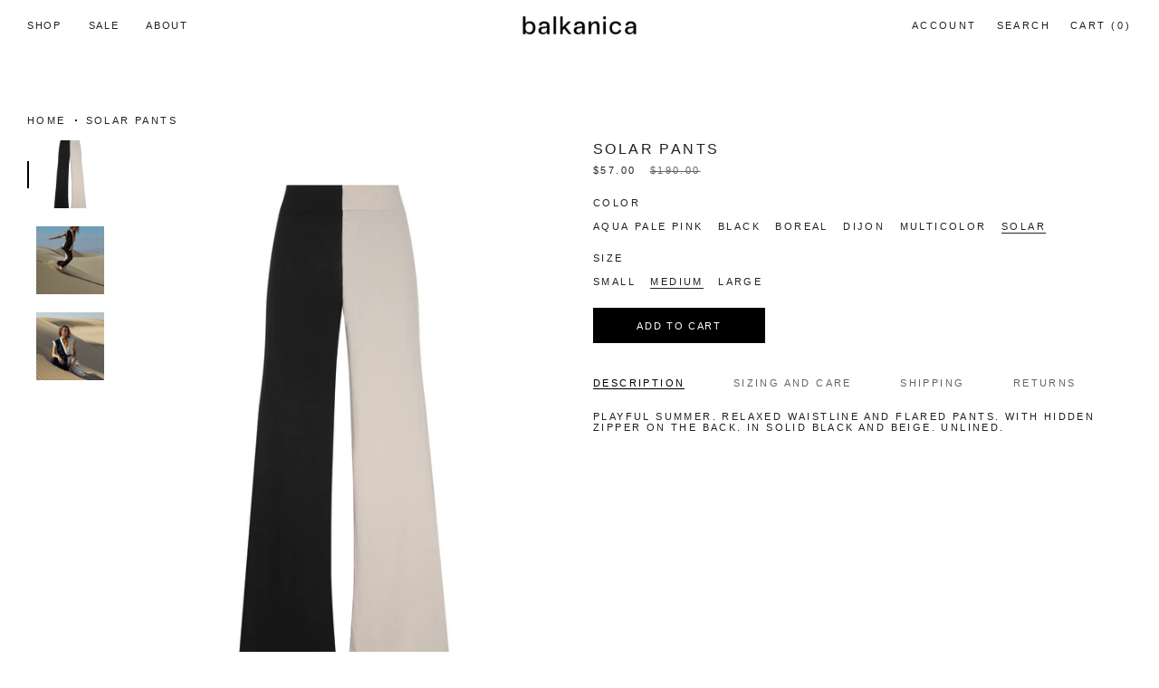

--- FILE ---
content_type: text/html; charset=utf-8
request_url: https://balkanica.com.pe/products/pants-solar
body_size: 22638
content:
<!doctype html>
<html class="no-js no-touch supports-no-cookies" lang="en">
<head>
  <meta charset="UTF-8">
  <meta name="viewport" content="width=device-width, initial-scale=1.0">
  <meta name="theme-color" content="#000000">
  <link rel="canonical" href="https://balkanica.com.pe/products/pants-solar">

  <!-- ======================= Broadcast Theme V3.1.0 ========================= -->

  <link rel="preconnect" href="https://cdn.shopify.com" crossorigin>
  <link rel="preconnect" href="https://fonts.shopify.com" crossorigin>
  <link rel="preconnect" href="https://monorail-edge.shopifysvc.com" crossorigin>

  <link rel="preload" href="//balkanica.com.pe/cdn/shop/t/16/assets/lazysizes.js?v=111431644619468174291761847428" as="script">
  <link rel="preload" href="//balkanica.com.pe/cdn/shop/t/16/assets/vendor.js?v=54255692255079777131761847428" as="script">
  <link rel="preload" href="//balkanica.com.pe/cdn/shop/t/16/assets/theme.js?v=6942488491397586041761847428" as="script">
  <link rel="preload" href="//balkanica.com.pe/cdn/shop/t/16/assets/theme.css?v=24161582205324020921761847428" as="style"> 

  
    <link rel="shortcut icon" href="//balkanica.com.pe/cdn/shop/files/Balkanica-favicon_32x32.png?v=1645393166" type="image/png" />
  

  <!-- Title and description ================================================ -->
  
  <title>
    
    Solar Pants
  
    
    
      &ndash; Balkanica
    
  </title>

  
    <meta name="description" content="PLAYFUL SUMMER. RELAXED WAISTLINE AND FLARED PANTS. WITH HIDDEN ZIPPER ON THE BACK. IN SOLID BLACK AND BEIGE. UNLINED.">
  

  <!-- /snippets/social-meta.liquid --><meta property="og:site_name" content="Balkanica">
<meta property="og:url" content="https://balkanica.com.pe/products/pants-solar">
<meta property="og:title" content="Solar Pants">
<meta property="og:type" content="product">
<meta property="og:description" content="PLAYFUL SUMMER. RELAXED WAISTLINE AND FLARED PANTS. WITH HIDDEN ZIPPER ON THE BACK. IN SOLID BLACK AND BEIGE. UNLINED."><meta property="og:price:amount" content="57.00">
  <meta property="og:price:currency" content="USD">
      <meta property="og:image" content="http://balkanica.com.pe/cdn/shop/products/Pant_Negro_Beige_r000_a000.jpg?v=1660525756">
      <meta property="og:image:secure_url" content="https://balkanica.com.pe/cdn/shop/products/Pant_Negro_Beige_r000_a000.jpg?v=1660525756">
      <meta property="og:image:height" content="2662">
      <meta property="og:image:width" content="2048">
      <meta property="og:image" content="http://balkanica.com.pe/cdn/shop/products/N6A5790_d5e288fa-95d4-478a-9c19-0eb542cf51a5.jpg?v=1661384666">
      <meta property="og:image:secure_url" content="https://balkanica.com.pe/cdn/shop/products/N6A5790_d5e288fa-95d4-478a-9c19-0eb542cf51a5.jpg?v=1661384666">
      <meta property="og:image:height" content="3072">
      <meta property="og:image:width" content="2048">
      <meta property="og:image" content="http://balkanica.com.pe/cdn/shop/products/N6A5859.jpg?v=1661384666">
      <meta property="og:image:secure_url" content="https://balkanica.com.pe/cdn/shop/products/N6A5859.jpg?v=1661384666">
      <meta property="og:image:height" content="3072">
      <meta property="og:image:width" content="2048">


<meta name="twitter:site" content="@">
<meta name="twitter:card" content="summary_large_image">
<meta name="twitter:title" content="Solar Pants">
<meta name="twitter:description" content="PLAYFUL SUMMER. RELAXED WAISTLINE AND FLARED PANTS. WITH HIDDEN ZIPPER ON THE BACK. IN SOLID BLACK AND BEIGE. UNLINED.">


  <!-- CSS ================================================================== -->

  <link href="//balkanica.com.pe/cdn/shop/t/16/assets/font-settings.css?v=174748074456038855571761957832" rel="stylesheet" type="text/css" media="all" />

  
<style data-shopify>

@font-face {
  font-family: 'Radio';
  font-style: normal;
  font-weight: 400;
  src:
      url(//balkanica.com.pe/cdn/shop/t/16/assets/PPRadioGrotesk-Regular.woff2?v=126497717126877395271761847428) format("woff2"),
      url(//balkanica.com.pe/cdn/shop/t/16/assets/PPRadioGrotesk-Regular.woff?v=45674065850181279621761847428) format("woff");
}

:root {


---color-video-bg: #f2f2f2;


---color-bg: #ffffff;
---color-bg-secondary: #ffffff;
---color-bg-rgb: 255, 255, 255;

---color-text-dark: #000000;
---color-text: #212121;
---color-text-light: #646464;


/* === Opacity shades of grey ===*/
---color-a5:  rgba(33, 33, 33, 0.05);
---color-a10: rgba(33, 33, 33, 0.1);
---color-a15: rgba(33, 33, 33, 0.15);
---color-a20: rgba(33, 33, 33, 0.2);
---color-a25: rgba(33, 33, 33, 0.25);
---color-a30: rgba(33, 33, 33, 0.3);
---color-a35: rgba(33, 33, 33, 0.35);
---color-a40: rgba(33, 33, 33, 0.4);
---color-a45: rgba(33, 33, 33, 0.45);
---color-a50: rgba(33, 33, 33, 0.5);
---color-a55: rgba(33, 33, 33, 0.55);
---color-a60: rgba(33, 33, 33, 0.6);
---color-a65: rgba(33, 33, 33, 0.65);
---color-a70: rgba(33, 33, 33, 0.7);
---color-a75: rgba(33, 33, 33, 0.75);
---color-a80: rgba(33, 33, 33, 0.8);
---color-a85: rgba(33, 33, 33, 0.85);
---color-a90: rgba(33, 33, 33, 0.9);
---color-a95: rgba(33, 33, 33, 0.95);

---color-border: rgb(0, 0, 0);
---color-border-light: #666666;
---color-border-hairline: #f7f7f7;
---color-border-dark: #000000;/* === Bright color ===*/
---color-primary: #000000;
---color-primary-hover: #000000;
---color-primary-fade: rgba(0, 0, 0, 0.05);
---color-primary-fade-hover: rgba(0, 0, 0, 0.1);---color-primary-opposite: #ffffff;


/* === Secondary Color ===*/
---color-secondary: #000000;
---color-secondary-hover: #000000;
---color-secondary-fade: rgba(0, 0, 0, 0.05);
---color-secondary-fade-hover: rgba(0, 0, 0, 0.1);---color-secondary-opposite: #ffffff;


/* === link Color ===*/
---color-link: #212121;
---color-link-hover: #464646;
---color-link-fade: rgba(33, 33, 33, 0.05);
---color-link-fade-hover: rgba(33, 33, 33, 0.1);---color-link-opposite: #ffffff;


/* === Product grid sale tags ===*/
---color-sale-bg: #ffffff;
---color-sale-text: #000000;---color-sale-text-secondary: #212121;

/* === Product grid badges ===*/
---color-badge-bg: #ffffff;
---color-badge-text: #000000;

/* === Helper colors for form error states ===*/
---color-error: var(---color-primary);
---color-error-bg: var(---color-primary-fade);



  ---radius: 0px;
  ---radius-sm: 0px;


---color-announcement-bg: #ffffff;
---color-announcement-text: #ab8c52;
---color-announcement-border: #e6ddcb;

---color-header-bg: #ffffff;
---color-header-link: #212121;
---color-header-link-hover: #464646;

---color-menu-bg: #ffffff;
---color-menu-border: #ffffff;
---color-menu-link: #212121;
---color-menu-link-hover: #464646;
---color-submenu-bg: #ffffff;
---color-submenu-link: #212121;
---color-submenu-link-hover: #464646;
---color-menu-transparent: #ffffff;

---color-footer-bg: #ffffff;
---color-footer-text: #212121;
---color-footer-link: #212121;
---color-footer-link-hover: #212121;
---color-footer-border: #212121;

/* === Custom Cursor ===*/

--icon-zoom-in: url( "//balkanica.com.pe/cdn/shop/t/16/assets/icon-zoom-in.svg?v=126996651526054293301761847428" );
--icon-zoom-out: url( "//balkanica.com.pe/cdn/shop/t/16/assets/icon-zoom-out.svg?v=128675709041987423641761847428" );

/* === Typography ===*/
---product-grid-aspect-ratio: 140.0%;
---product-grid-size-piece: 14.0;


---font-weight-body: 400;
---font-weight-body-bold: 400;

---font-stack-body: "Radio", sans-serif;
---font-style-body: normal;
---font-adjust-body: 1.0;

---font-weight-heading: 600;
---font-weight-heading-bold: 400;

---font-stack-heading: "Radio", sans-serif;
---font-style-heading: normal;
---font-adjust-heading: 1.0;

---font-stack-nav: "Radio", sans-serif;
---font-style-nav: normal;
---font-adjust-nav: 1.0;

---font-weight-nav: 400;
---font-weight-nav-bold: 400;

---font-size-base: 1.0rem;
---font-size-base-percent: 1.0;

---ico-select: url("//balkanica.com.pe/cdn/shop/t/16/assets/ico-select.svg?v=115630813262522069291761847428");


/* === Parallax ===*/
---parallax-strength-min: 120.0%;
---parallax-strength-max: 130.0%;



}

</style>


  <link href="//balkanica.com.pe/cdn/shop/t/16/assets/theme.dev.css?v=23536194707427601551762544337" rel="stylesheet" type="text/css" media="all" />

  <script>
    if (window.navigator.userAgent.indexOf('MSIE ') > 0 || window.navigator.userAgent.indexOf('Trident/') > 0) {
      document.documentElement.className = document.documentElement.className + ' ie';

      var scripts = document.getElementsByTagName('script')[0];
      var polyfill = document.createElement("script");
      polyfill.defer = true;
      polyfill.src = "//balkanica.com.pe/cdn/shop/t/16/assets/ie11.js?v=144489047535103983231761847428";

      scripts.parentNode.insertBefore(polyfill, scripts);
    } else {
      document.documentElement.className = document.documentElement.className.replace('no-js', 'js');
    }

    window.lazySizesConfig = window.lazySizesConfig || {};
    window.lazySizesConfig.preloadAfterLoad = true;

    
    

    

    

    let root = '/';
    if (root[root.length - 1] !== '/') {
      root = `${root}/`;
    }

    window.theme = {
      routes: {
        root: root,
        cart: '/cart',
        cart_add_url: '/cart/add',
        product_recommendations_url: '/recommendations/products',
        search_url: '/search'
      },
      assets: {
        photoswipe: '//balkanica.com.pe/cdn/shop/t/16/assets/photoswipe.js?v=12261563163868600691761847428',
        smoothscroll: '//balkanica.com.pe/cdn/shop/t/16/assets/smoothscroll.js?v=37906625415260927261761847428',
        swatches: '//balkanica.com.pe/cdn/shop/t/16/assets/swatches.json?v=140772240763402696901761847428',
        base: "//balkanica.com.pe/cdn/shop/t/16/assets/",
        no_image: "//balkanica.com.pe/cdn/shopifycloud/storefront/assets/no-image-2048-a2addb12_1024x.gif",
      },
      strings: {
        addToCart: "Add to cart",
        soldOut: "Sold Out",
        from: "From",
        preOrder: "Pre-order",
        unavailable: "Unavailable",
        unitPrice: "Unit price",
        unitPriceSeparator: "per",
        resultsFor: "Results for",
        noResultsFor: "No results for",
        shippingCalcSubmitButton: "Calculate shipping",
        shippingCalcSubmitButtonDisabled: "Calculating...",
        selectValue: "Select value",
        oneColor: "color",
        otherColor: "colors",
        upsellAddToCart: "Add",
        free: "Free"
      },
      customerLoggedIn: false,
      moneyWithCurrencyFormat: "${{amount}} USD",
      moneyFormat: "${{amount}}",
      cartDrawerEnabled:true,
      enableQuickAdd: false,
      swatchLabels: ["Color"," Colour"],
      showFirstSwatch: false,
      transparentHeader: false,
      info: {
        name: 'broadcast'
      },
      version: '3.1.0'
    };
  </script>

  
    <script src="//balkanica.com.pe/cdn/shopifycloud/storefront/assets/themes_support/shopify_common-5f594365.js" defer="defer"></script>
  

  <!-- Theme Javascript ============================================================== -->
  <script src="//balkanica.com.pe/cdn/shop/t/16/assets/lazysizes.js?v=111431644619468174291761847428" async="async"></script>
  <script src="//balkanica.com.pe/cdn/shop/t/16/assets/vendor.js?v=54255692255079777131761847428" defer="defer"></script>
  <script src="//balkanica.com.pe/cdn/shop/t/16/assets/theme.js?v=6942488491397586041761847428" defer="defer"></script>

  <!-- Shopify app scripts =========================================================== -->

  <script>window.performance && window.performance.mark && window.performance.mark('shopify.content_for_header.start');</script><meta name="facebook-domain-verification" content="88z556jpblll583cyuj4i6ndy7hkzn">
<meta name="google-site-verification" content="G_rxtCTVUCjpTinVEQO-MPPIuPkMiYYFq4dsEPBzaFE">
<meta id="shopify-digital-wallet" name="shopify-digital-wallet" content="/60787032316/digital_wallets/dialog">
<meta name="shopify-checkout-api-token" content="3741c5bcb49151e5f1a0a4bd128ea131">
<meta id="in-context-paypal-metadata" data-shop-id="60787032316" data-venmo-supported="false" data-environment="production" data-locale="en_US" data-paypal-v4="true" data-currency="USD">
<link rel="alternate" type="application/json+oembed" href="https://balkanica.com.pe/products/pants-solar.oembed">
<script async="async" src="/checkouts/internal/preloads.js?locale=en-US"></script>
<script id="shopify-features" type="application/json">{"accessToken":"3741c5bcb49151e5f1a0a4bd128ea131","betas":["rich-media-storefront-analytics"],"domain":"balkanica.com.pe","predictiveSearch":true,"shopId":60787032316,"locale":"en"}</script>
<script>var Shopify = Shopify || {};
Shopify.shop = "balkanica-peru.myshopify.com";
Shopify.locale = "en";
Shopify.currency = {"active":"USD","rate":"1.0"};
Shopify.country = "US";
Shopify.theme = {"name":"Production | NOT DELETE","id":153787072764,"schema_name":"Broadcast","schema_version":"3.1.0","theme_store_id":null,"role":"main"};
Shopify.theme.handle = "null";
Shopify.theme.style = {"id":null,"handle":null};
Shopify.cdnHost = "balkanica.com.pe/cdn";
Shopify.routes = Shopify.routes || {};
Shopify.routes.root = "/";</script>
<script type="module">!function(o){(o.Shopify=o.Shopify||{}).modules=!0}(window);</script>
<script>!function(o){function n(){var o=[];function n(){o.push(Array.prototype.slice.apply(arguments))}return n.q=o,n}var t=o.Shopify=o.Shopify||{};t.loadFeatures=n(),t.autoloadFeatures=n()}(window);</script>
<script id="shop-js-analytics" type="application/json">{"pageType":"product"}</script>
<script defer="defer" async type="module" src="//balkanica.com.pe/cdn/shopifycloud/shop-js/modules/v2/client.init-shop-cart-sync_CGREiBkR.en.esm.js"></script>
<script defer="defer" async type="module" src="//balkanica.com.pe/cdn/shopifycloud/shop-js/modules/v2/chunk.common_Bt2Up4BP.esm.js"></script>
<script type="module">
  await import("//balkanica.com.pe/cdn/shopifycloud/shop-js/modules/v2/client.init-shop-cart-sync_CGREiBkR.en.esm.js");
await import("//balkanica.com.pe/cdn/shopifycloud/shop-js/modules/v2/chunk.common_Bt2Up4BP.esm.js");

  window.Shopify.SignInWithShop?.initShopCartSync?.({"fedCMEnabled":true,"windoidEnabled":true});

</script>
<script id="__st">var __st={"a":60787032316,"offset":-18000,"reqid":"aaaa59f3-c7c2-4246-9a08-ac4de85973c4-1762544974","pageurl":"balkanica.com.pe\/products\/pants-solar","u":"85d711b01e91","p":"product","rtyp":"product","rid":7807914082556};</script>
<script>window.ShopifyPaypalV4VisibilityTracking = true;</script>
<script id="captcha-bootstrap">!function(){'use strict';const t='contact',e='account',n='new_comment',o=[[t,t],['blogs',n],['comments',n],[t,'customer']],c=[[e,'customer_login'],[e,'guest_login'],[e,'recover_customer_password'],[e,'create_customer']],r=t=>t.map((([t,e])=>`form[action*='/${t}']:not([data-nocaptcha='true']) input[name='form_type'][value='${e}']`)).join(','),a=t=>()=>t?[...document.querySelectorAll(t)].map((t=>t.form)):[];function s(){const t=[...o],e=r(t);return a(e)}const i='password',u='form_key',d=['recaptcha-v3-token','g-recaptcha-response','h-captcha-response',i],f=()=>{try{return window.sessionStorage}catch{return}},m='__shopify_v',_=t=>t.elements[u];function p(t,e,n=!1){try{const o=window.sessionStorage,c=JSON.parse(o.getItem(e)),{data:r}=function(t){const{data:e,action:n}=t;return t[m]||n?{data:e,action:n}:{data:t,action:n}}(c);for(const[e,n]of Object.entries(r))t.elements[e]&&(t.elements[e].value=n);n&&o.removeItem(e)}catch(o){console.error('form repopulation failed',{error:o})}}const l='form_type',E='cptcha';function T(t){t.dataset[E]=!0}const w=window,h=w.document,L='Shopify',v='ce_forms',y='captcha';let A=!1;((t,e)=>{const n=(g='f06e6c50-85a8-45c8-87d0-21a2b65856fe',I='https://cdn.shopify.com/shopifycloud/storefront-forms-hcaptcha/ce_storefront_forms_captcha_hcaptcha.v1.5.2.iife.js',D={infoText:'Protected by hCaptcha',privacyText:'Privacy',termsText:'Terms'},(t,e,n)=>{const o=w[L][v],c=o.bindForm;if(c)return c(t,g,e,D).then(n);var r;o.q.push([[t,g,e,D],n]),r=I,A||(h.body.append(Object.assign(h.createElement('script'),{id:'captcha-provider',async:!0,src:r})),A=!0)});var g,I,D;w[L]=w[L]||{},w[L][v]=w[L][v]||{},w[L][v].q=[],w[L][y]=w[L][y]||{},w[L][y].protect=function(t,e){n(t,void 0,e),T(t)},Object.freeze(w[L][y]),function(t,e,n,w,h,L){const[v,y,A,g]=function(t,e,n){const i=e?o:[],u=t?c:[],d=[...i,...u],f=r(d),m=r(i),_=r(d.filter((([t,e])=>n.includes(e))));return[a(f),a(m),a(_),s()]}(w,h,L),I=t=>{const e=t.target;return e instanceof HTMLFormElement?e:e&&e.form},D=t=>v().includes(t);t.addEventListener('submit',(t=>{const e=I(t);if(!e)return;const n=D(e)&&!e.dataset.hcaptchaBound&&!e.dataset.recaptchaBound,o=_(e),c=g().includes(e)&&(!o||!o.value);(n||c)&&t.preventDefault(),c&&!n&&(function(t){try{if(!f())return;!function(t){const e=f();if(!e)return;const n=_(t);if(!n)return;const o=n.value;o&&e.removeItem(o)}(t);const e=Array.from(Array(32),(()=>Math.random().toString(36)[2])).join('');!function(t,e){_(t)||t.append(Object.assign(document.createElement('input'),{type:'hidden',name:u})),t.elements[u].value=e}(t,e),function(t,e){const n=f();if(!n)return;const o=[...t.querySelectorAll(`input[type='${i}']`)].map((({name:t})=>t)),c=[...d,...o],r={};for(const[a,s]of new FormData(t).entries())c.includes(a)||(r[a]=s);n.setItem(e,JSON.stringify({[m]:1,action:t.action,data:r}))}(t,e)}catch(e){console.error('failed to persist form',e)}}(e),e.submit())}));const S=(t,e)=>{t&&!t.dataset[E]&&(n(t,e.some((e=>e===t))),T(t))};for(const o of['focusin','change'])t.addEventListener(o,(t=>{const e=I(t);D(e)&&S(e,y())}));const B=e.get('form_key'),M=e.get(l),P=B&&M;t.addEventListener('DOMContentLoaded',(()=>{const t=y();if(P)for(const e of t)e.elements[l].value===M&&p(e,B);[...new Set([...A(),...v().filter((t=>'true'===t.dataset.shopifyCaptcha))])].forEach((e=>S(e,t)))}))}(h,new URLSearchParams(w.location.search),n,t,e,['guest_login'])})(!0,!0)}();</script>
<script integrity="sha256-52AcMU7V7pcBOXWImdc/TAGTFKeNjmkeM1Pvks/DTgc=" data-source-attribution="shopify.loadfeatures" defer="defer" src="//balkanica.com.pe/cdn/shopifycloud/storefront/assets/storefront/load_feature-81c60534.js" crossorigin="anonymous"></script>
<script data-source-attribution="shopify.dynamic_checkout.dynamic.init">var Shopify=Shopify||{};Shopify.PaymentButton=Shopify.PaymentButton||{isStorefrontPortableWallets:!0,init:function(){window.Shopify.PaymentButton.init=function(){};var t=document.createElement("script");t.src="https://balkanica.com.pe/cdn/shopifycloud/portable-wallets/latest/portable-wallets.en.js",t.type="module",document.head.appendChild(t)}};
</script>
<script data-source-attribution="shopify.dynamic_checkout.buyer_consent">
  function portableWalletsHideBuyerConsent(e){var t=document.getElementById("shopify-buyer-consent"),n=document.getElementById("shopify-subscription-policy-button");t&&n&&(t.classList.add("hidden"),t.setAttribute("aria-hidden","true"),n.removeEventListener("click",e))}function portableWalletsShowBuyerConsent(e){var t=document.getElementById("shopify-buyer-consent"),n=document.getElementById("shopify-subscription-policy-button");t&&n&&(t.classList.remove("hidden"),t.removeAttribute("aria-hidden"),n.addEventListener("click",e))}window.Shopify?.PaymentButton&&(window.Shopify.PaymentButton.hideBuyerConsent=portableWalletsHideBuyerConsent,window.Shopify.PaymentButton.showBuyerConsent=portableWalletsShowBuyerConsent);
</script>
<script data-source-attribution="shopify.dynamic_checkout.cart.bootstrap">document.addEventListener("DOMContentLoaded",(function(){function t(){return document.querySelector("shopify-accelerated-checkout-cart, shopify-accelerated-checkout")}if(t())Shopify.PaymentButton.init();else{new MutationObserver((function(e,n){t()&&(Shopify.PaymentButton.init(),n.disconnect())})).observe(document.body,{childList:!0,subtree:!0})}}));
</script>
<link id="shopify-accelerated-checkout-styles" rel="stylesheet" media="screen" href="https://balkanica.com.pe/cdn/shopifycloud/portable-wallets/latest/accelerated-checkout-backwards-compat.css" crossorigin="anonymous">
<style id="shopify-accelerated-checkout-cart">
        #shopify-buyer-consent {
  margin-top: 1em;
  display: inline-block;
  width: 100%;
}

#shopify-buyer-consent.hidden {
  display: none;
}

#shopify-subscription-policy-button {
  background: none;
  border: none;
  padding: 0;
  text-decoration: underline;
  font-size: inherit;
  cursor: pointer;
}

#shopify-subscription-policy-button::before {
  box-shadow: none;
}

      </style>

<script>window.performance && window.performance.mark && window.performance.mark('shopify.content_for_header.end');</script>
<link href="//balkanica.com.pe/cdn/shop/t/16/assets/prende-layout.theme.css?v=109616215262787953141761847428" rel="stylesheet"><link href="https://monorail-edge.shopifysvc.com" rel="dns-prefetch">
<script>(function(){if ("sendBeacon" in navigator && "performance" in window) {try {var session_token_from_headers = performance.getEntriesByType('navigation')[0].serverTiming.find(x => x.name == '_s').description;} catch {var session_token_from_headers = undefined;}var session_cookie_matches = document.cookie.match(/_shopify_s=([^;]*)/);var session_token_from_cookie = session_cookie_matches && session_cookie_matches.length === 2 ? session_cookie_matches[1] : "";var session_token = session_token_from_headers || session_token_from_cookie || "";function handle_abandonment_event(e) {var entries = performance.getEntries().filter(function(entry) {return /monorail-edge.shopifysvc.com/.test(entry.name);});if (!window.abandonment_tracked && entries.length === 0) {window.abandonment_tracked = true;var currentMs = Date.now();var navigation_start = performance.timing.navigationStart;var payload = {shop_id: 60787032316,url: window.location.href,navigation_start,duration: currentMs - navigation_start,session_token,page_type: "product"};window.navigator.sendBeacon("https://monorail-edge.shopifysvc.com/v1/produce", JSON.stringify({schema_id: "online_store_buyer_site_abandonment/1.1",payload: payload,metadata: {event_created_at_ms: currentMs,event_sent_at_ms: currentMs}}));}}window.addEventListener('pagehide', handle_abandonment_event);}}());</script>
<script id="web-pixels-manager-setup">(function e(e,d,r,n,o){if(void 0===o&&(o={}),!Boolean(null===(a=null===(i=window.Shopify)||void 0===i?void 0:i.analytics)||void 0===a?void 0:a.replayQueue)){var i,a;window.Shopify=window.Shopify||{};var t=window.Shopify;t.analytics=t.analytics||{};var s=t.analytics;s.replayQueue=[],s.publish=function(e,d,r){return s.replayQueue.push([e,d,r]),!0};try{self.performance.mark("wpm:start")}catch(e){}var l=function(){var e={modern:/Edge?\/(1{2}[4-9]|1[2-9]\d|[2-9]\d{2}|\d{4,})\.\d+(\.\d+|)|Firefox\/(1{2}[4-9]|1[2-9]\d|[2-9]\d{2}|\d{4,})\.\d+(\.\d+|)|Chrom(ium|e)\/(9{2}|\d{3,})\.\d+(\.\d+|)|(Maci|X1{2}).+ Version\/(15\.\d+|(1[6-9]|[2-9]\d|\d{3,})\.\d+)([,.]\d+|)( \(\w+\)|)( Mobile\/\w+|) Safari\/|Chrome.+OPR\/(9{2}|\d{3,})\.\d+\.\d+|(CPU[ +]OS|iPhone[ +]OS|CPU[ +]iPhone|CPU IPhone OS|CPU iPad OS)[ +]+(15[._]\d+|(1[6-9]|[2-9]\d|\d{3,})[._]\d+)([._]\d+|)|Android:?[ /-](13[3-9]|1[4-9]\d|[2-9]\d{2}|\d{4,})(\.\d+|)(\.\d+|)|Android.+Firefox\/(13[5-9]|1[4-9]\d|[2-9]\d{2}|\d{4,})\.\d+(\.\d+|)|Android.+Chrom(ium|e)\/(13[3-9]|1[4-9]\d|[2-9]\d{2}|\d{4,})\.\d+(\.\d+|)|SamsungBrowser\/([2-9]\d|\d{3,})\.\d+/,legacy:/Edge?\/(1[6-9]|[2-9]\d|\d{3,})\.\d+(\.\d+|)|Firefox\/(5[4-9]|[6-9]\d|\d{3,})\.\d+(\.\d+|)|Chrom(ium|e)\/(5[1-9]|[6-9]\d|\d{3,})\.\d+(\.\d+|)([\d.]+$|.*Safari\/(?![\d.]+ Edge\/[\d.]+$))|(Maci|X1{2}).+ Version\/(10\.\d+|(1[1-9]|[2-9]\d|\d{3,})\.\d+)([,.]\d+|)( \(\w+\)|)( Mobile\/\w+|) Safari\/|Chrome.+OPR\/(3[89]|[4-9]\d|\d{3,})\.\d+\.\d+|(CPU[ +]OS|iPhone[ +]OS|CPU[ +]iPhone|CPU IPhone OS|CPU iPad OS)[ +]+(10[._]\d+|(1[1-9]|[2-9]\d|\d{3,})[._]\d+)([._]\d+|)|Android:?[ /-](13[3-9]|1[4-9]\d|[2-9]\d{2}|\d{4,})(\.\d+|)(\.\d+|)|Mobile Safari.+OPR\/([89]\d|\d{3,})\.\d+\.\d+|Android.+Firefox\/(13[5-9]|1[4-9]\d|[2-9]\d{2}|\d{4,})\.\d+(\.\d+|)|Android.+Chrom(ium|e)\/(13[3-9]|1[4-9]\d|[2-9]\d{2}|\d{4,})\.\d+(\.\d+|)|Android.+(UC? ?Browser|UCWEB|U3)[ /]?(15\.([5-9]|\d{2,})|(1[6-9]|[2-9]\d|\d{3,})\.\d+)\.\d+|SamsungBrowser\/(5\.\d+|([6-9]|\d{2,})\.\d+)|Android.+MQ{2}Browser\/(14(\.(9|\d{2,})|)|(1[5-9]|[2-9]\d|\d{3,})(\.\d+|))(\.\d+|)|K[Aa][Ii]OS\/(3\.\d+|([4-9]|\d{2,})\.\d+)(\.\d+|)/},d=e.modern,r=e.legacy,n=navigator.userAgent;return n.match(d)?"modern":n.match(r)?"legacy":"unknown"}(),u="modern"===l?"modern":"legacy",c=(null!=n?n:{modern:"",legacy:""})[u],f=function(e){return[e.baseUrl,"/wpm","/b",e.hashVersion,"modern"===e.buildTarget?"m":"l",".js"].join("")}({baseUrl:d,hashVersion:r,buildTarget:u}),m=function(e){var d=e.version,r=e.bundleTarget,n=e.surface,o=e.pageUrl,i=e.monorailEndpoint;return{emit:function(e){var a=e.status,t=e.errorMsg,s=(new Date).getTime(),l=JSON.stringify({metadata:{event_sent_at_ms:s},events:[{schema_id:"web_pixels_manager_load/3.1",payload:{version:d,bundle_target:r,page_url:o,status:a,surface:n,error_msg:t},metadata:{event_created_at_ms:s}}]});if(!i)return console&&console.warn&&console.warn("[Web Pixels Manager] No Monorail endpoint provided, skipping logging."),!1;try{return self.navigator.sendBeacon.bind(self.navigator)(i,l)}catch(e){}var u=new XMLHttpRequest;try{return u.open("POST",i,!0),u.setRequestHeader("Content-Type","text/plain"),u.send(l),!0}catch(e){return console&&console.warn&&console.warn("[Web Pixels Manager] Got an unhandled error while logging to Monorail."),!1}}}}({version:r,bundleTarget:l,surface:e.surface,pageUrl:self.location.href,monorailEndpoint:e.monorailEndpoint});try{o.browserTarget=l,function(e){var d=e.src,r=e.async,n=void 0===r||r,o=e.onload,i=e.onerror,a=e.sri,t=e.scriptDataAttributes,s=void 0===t?{}:t,l=document.createElement("script"),u=document.querySelector("head"),c=document.querySelector("body");if(l.async=n,l.src=d,a&&(l.integrity=a,l.crossOrigin="anonymous"),s)for(var f in s)if(Object.prototype.hasOwnProperty.call(s,f))try{l.dataset[f]=s[f]}catch(e){}if(o&&l.addEventListener("load",o),i&&l.addEventListener("error",i),u)u.appendChild(l);else{if(!c)throw new Error("Did not find a head or body element to append the script");c.appendChild(l)}}({src:f,async:!0,onload:function(){if(!function(){var e,d;return Boolean(null===(d=null===(e=window.Shopify)||void 0===e?void 0:e.analytics)||void 0===d?void 0:d.initialized)}()){var d=window.webPixelsManager.init(e)||void 0;if(d){var r=window.Shopify.analytics;r.replayQueue.forEach((function(e){var r=e[0],n=e[1],o=e[2];d.publishCustomEvent(r,n,o)})),r.replayQueue=[],r.publish=d.publishCustomEvent,r.visitor=d.visitor,r.initialized=!0}}},onerror:function(){return m.emit({status:"failed",errorMsg:"".concat(f," has failed to load")})},sri:function(e){var d=/^sha384-[A-Za-z0-9+/=]+$/;return"string"==typeof e&&d.test(e)}(c)?c:"",scriptDataAttributes:o}),m.emit({status:"loading"})}catch(e){m.emit({status:"failed",errorMsg:(null==e?void 0:e.message)||"Unknown error"})}}})({shopId: 60787032316,storefrontBaseUrl: "https://balkanica.com.pe",extensionsBaseUrl: "https://extensions.shopifycdn.com/cdn/shopifycloud/web-pixels-manager",monorailEndpoint: "https://monorail-edge.shopifysvc.com/unstable/produce_batch",surface: "storefront-renderer",enabledBetaFlags: ["2dca8a86"],webPixelsConfigList: [{"id":"1150124284","configuration":"{\"accountID\":\"257232\"}","eventPayloadVersion":"v1","runtimeContext":"STRICT","scriptVersion":"e9702cc0fbdd9453d46c7ca8e2f5a5f4","type":"APP","apiClientId":956606,"privacyPurposes":[],"dataSharingAdjustments":{"protectedCustomerApprovalScopes":["read_customer_personal_data"]}},{"id":"1139966204","configuration":"{\"config\":\"{\\\"google_tag_ids\\\":[\\\"G-FLXLBW2XRW\\\",\\\"GT-P3HHXRCB\\\"],\\\"target_country\\\":\\\"ZZ\\\",\\\"gtag_events\\\":[{\\\"type\\\":\\\"search\\\",\\\"action_label\\\":\\\"G-FLXLBW2XRW\\\"},{\\\"type\\\":\\\"begin_checkout\\\",\\\"action_label\\\":\\\"G-FLXLBW2XRW\\\"},{\\\"type\\\":\\\"view_item\\\",\\\"action_label\\\":[\\\"G-FLXLBW2XRW\\\",\\\"MC-6T1MYRS249\\\"]},{\\\"type\\\":\\\"purchase\\\",\\\"action_label\\\":[\\\"G-FLXLBW2XRW\\\",\\\"MC-6T1MYRS249\\\"]},{\\\"type\\\":\\\"page_view\\\",\\\"action_label\\\":[\\\"G-FLXLBW2XRW\\\",\\\"MC-6T1MYRS249\\\"]},{\\\"type\\\":\\\"add_payment_info\\\",\\\"action_label\\\":\\\"G-FLXLBW2XRW\\\"},{\\\"type\\\":\\\"add_to_cart\\\",\\\"action_label\\\":\\\"G-FLXLBW2XRW\\\"}],\\\"enable_monitoring_mode\\\":false}\"}","eventPayloadVersion":"v1","runtimeContext":"OPEN","scriptVersion":"b2a88bafab3e21179ed38636efcd8a93","type":"APP","apiClientId":1780363,"privacyPurposes":[],"dataSharingAdjustments":{"protectedCustomerApprovalScopes":["read_customer_address","read_customer_email","read_customer_name","read_customer_personal_data","read_customer_phone"]}},{"id":"157352188","configuration":"{\"pixel_id\":\"1165200480897659\",\"pixel_type\":\"facebook_pixel\",\"metaapp_system_user_token\":\"-\"}","eventPayloadVersion":"v1","runtimeContext":"OPEN","scriptVersion":"ca16bc87fe92b6042fbaa3acc2fbdaa6","type":"APP","apiClientId":2329312,"privacyPurposes":["ANALYTICS","MARKETING","SALE_OF_DATA"],"dataSharingAdjustments":{"protectedCustomerApprovalScopes":["read_customer_address","read_customer_email","read_customer_name","read_customer_personal_data","read_customer_phone"]}},{"id":"shopify-app-pixel","configuration":"{}","eventPayloadVersion":"v1","runtimeContext":"STRICT","scriptVersion":"0450","apiClientId":"shopify-pixel","type":"APP","privacyPurposes":["ANALYTICS","MARKETING"]},{"id":"shopify-custom-pixel","eventPayloadVersion":"v1","runtimeContext":"LAX","scriptVersion":"0450","apiClientId":"shopify-pixel","type":"CUSTOM","privacyPurposes":["ANALYTICS","MARKETING"]}],isMerchantRequest: false,initData: {"shop":{"name":"Balkanica","paymentSettings":{"currencyCode":"USD"},"myshopifyDomain":"balkanica-peru.myshopify.com","countryCode":"PE","storefrontUrl":"https:\/\/balkanica.com.pe"},"customer":null,"cart":null,"checkout":null,"productVariants":[{"price":{"amount":57.0,"currencyCode":"USD"},"product":{"title":"Solar Pants","vendor":"Balkanica","id":"7807914082556","untranslatedTitle":"Solar Pants","url":"\/products\/pants-solar","type":"Bottoms"},"id":"43587345318140","image":{"src":"\/\/balkanica.com.pe\/cdn\/shop\/products\/Pant_Negro_Beige_r000_a000.jpg?v=1660525756"},"sku":"R2212_S","title":"Small","untranslatedTitle":"Small"},{"price":{"amount":57.0,"currencyCode":"USD"},"product":{"title":"Solar Pants","vendor":"Balkanica","id":"7807914082556","untranslatedTitle":"Solar Pants","url":"\/products\/pants-solar","type":"Bottoms"},"id":"43587345350908","image":{"src":"\/\/balkanica.com.pe\/cdn\/shop\/products\/Pant_Negro_Beige_r000_a000.jpg?v=1660525756"},"sku":"R2212_M","title":"Medium","untranslatedTitle":"Medium"},{"price":{"amount":57.0,"currencyCode":"USD"},"product":{"title":"Solar Pants","vendor":"Balkanica","id":"7807914082556","untranslatedTitle":"Solar Pants","url":"\/products\/pants-solar","type":"Bottoms"},"id":"43587345383676","image":{"src":"\/\/balkanica.com.pe\/cdn\/shop\/products\/Pant_Negro_Beige_r000_a000.jpg?v=1660525756"},"sku":"R2212_L","title":"Large","untranslatedTitle":"Large"}],"purchasingCompany":null},},"https://balkanica.com.pe/cdn","ae1676cfwd2530674p4253c800m34e853cb",{"modern":"","legacy":""},{"shopId":"60787032316","storefrontBaseUrl":"https:\/\/balkanica.com.pe","extensionBaseUrl":"https:\/\/extensions.shopifycdn.com\/cdn\/shopifycloud\/web-pixels-manager","surface":"storefront-renderer","enabledBetaFlags":"[\"2dca8a86\"]","isMerchantRequest":"false","hashVersion":"ae1676cfwd2530674p4253c800m34e853cb","publish":"custom","events":"[[\"page_viewed\",{}],[\"product_viewed\",{\"productVariant\":{\"price\":{\"amount\":57.0,\"currencyCode\":\"USD\"},\"product\":{\"title\":\"Solar Pants\",\"vendor\":\"Balkanica\",\"id\":\"7807914082556\",\"untranslatedTitle\":\"Solar Pants\",\"url\":\"\/products\/pants-solar\",\"type\":\"Bottoms\"},\"id\":\"43587345350908\",\"image\":{\"src\":\"\/\/balkanica.com.pe\/cdn\/shop\/products\/Pant_Negro_Beige_r000_a000.jpg?v=1660525756\"},\"sku\":\"R2212_M\",\"title\":\"Medium\",\"untranslatedTitle\":\"Medium\"}}]]"});</script><script>
  window.ShopifyAnalytics = window.ShopifyAnalytics || {};
  window.ShopifyAnalytics.meta = window.ShopifyAnalytics.meta || {};
  window.ShopifyAnalytics.meta.currency = 'USD';
  var meta = {"product":{"id":7807914082556,"gid":"gid:\/\/shopify\/Product\/7807914082556","vendor":"Balkanica","type":"Bottoms","variants":[{"id":43587345318140,"price":5700,"name":"Solar Pants - Small","public_title":"Small","sku":"R2212_S"},{"id":43587345350908,"price":5700,"name":"Solar Pants - Medium","public_title":"Medium","sku":"R2212_M"},{"id":43587345383676,"price":5700,"name":"Solar Pants - Large","public_title":"Large","sku":"R2212_L"}],"remote":false},"page":{"pageType":"product","resourceType":"product","resourceId":7807914082556}};
  for (var attr in meta) {
    window.ShopifyAnalytics.meta[attr] = meta[attr];
  }
</script>
<script class="analytics">
  (function () {
    var customDocumentWrite = function(content) {
      var jquery = null;

      if (window.jQuery) {
        jquery = window.jQuery;
      } else if (window.Checkout && window.Checkout.$) {
        jquery = window.Checkout.$;
      }

      if (jquery) {
        jquery('body').append(content);
      }
    };

    var hasLoggedConversion = function(token) {
      if (token) {
        return document.cookie.indexOf('loggedConversion=' + token) !== -1;
      }
      return false;
    }

    var setCookieIfConversion = function(token) {
      if (token) {
        var twoMonthsFromNow = new Date(Date.now());
        twoMonthsFromNow.setMonth(twoMonthsFromNow.getMonth() + 2);

        document.cookie = 'loggedConversion=' + token + '; expires=' + twoMonthsFromNow;
      }
    }

    var trekkie = window.ShopifyAnalytics.lib = window.trekkie = window.trekkie || [];
    if (trekkie.integrations) {
      return;
    }
    trekkie.methods = [
      'identify',
      'page',
      'ready',
      'track',
      'trackForm',
      'trackLink'
    ];
    trekkie.factory = function(method) {
      return function() {
        var args = Array.prototype.slice.call(arguments);
        args.unshift(method);
        trekkie.push(args);
        return trekkie;
      };
    };
    for (var i = 0; i < trekkie.methods.length; i++) {
      var key = trekkie.methods[i];
      trekkie[key] = trekkie.factory(key);
    }
    trekkie.load = function(config) {
      trekkie.config = config || {};
      trekkie.config.initialDocumentCookie = document.cookie;
      var first = document.getElementsByTagName('script')[0];
      var script = document.createElement('script');
      script.type = 'text/javascript';
      script.onerror = function(e) {
        var scriptFallback = document.createElement('script');
        scriptFallback.type = 'text/javascript';
        scriptFallback.onerror = function(error) {
                var Monorail = {
      produce: function produce(monorailDomain, schemaId, payload) {
        var currentMs = new Date().getTime();
        var event = {
          schema_id: schemaId,
          payload: payload,
          metadata: {
            event_created_at_ms: currentMs,
            event_sent_at_ms: currentMs
          }
        };
        return Monorail.sendRequest("https://" + monorailDomain + "/v1/produce", JSON.stringify(event));
      },
      sendRequest: function sendRequest(endpointUrl, payload) {
        // Try the sendBeacon API
        if (window && window.navigator && typeof window.navigator.sendBeacon === 'function' && typeof window.Blob === 'function' && !Monorail.isIos12()) {
          var blobData = new window.Blob([payload], {
            type: 'text/plain'
          });

          if (window.navigator.sendBeacon(endpointUrl, blobData)) {
            return true;
          } // sendBeacon was not successful

        } // XHR beacon

        var xhr = new XMLHttpRequest();

        try {
          xhr.open('POST', endpointUrl);
          xhr.setRequestHeader('Content-Type', 'text/plain');
          xhr.send(payload);
        } catch (e) {
          console.log(e);
        }

        return false;
      },
      isIos12: function isIos12() {
        return window.navigator.userAgent.lastIndexOf('iPhone; CPU iPhone OS 12_') !== -1 || window.navigator.userAgent.lastIndexOf('iPad; CPU OS 12_') !== -1;
      }
    };
    Monorail.produce('monorail-edge.shopifysvc.com',
      'trekkie_storefront_load_errors/1.1',
      {shop_id: 60787032316,
      theme_id: 153787072764,
      app_name: "storefront",
      context_url: window.location.href,
      source_url: "//balkanica.com.pe/cdn/s/trekkie.storefront.5ad93876886aa0a32f5bade9f25632a26c6f183a.min.js"});

        };
        scriptFallback.async = true;
        scriptFallback.src = '//balkanica.com.pe/cdn/s/trekkie.storefront.5ad93876886aa0a32f5bade9f25632a26c6f183a.min.js';
        first.parentNode.insertBefore(scriptFallback, first);
      };
      script.async = true;
      script.src = '//balkanica.com.pe/cdn/s/trekkie.storefront.5ad93876886aa0a32f5bade9f25632a26c6f183a.min.js';
      first.parentNode.insertBefore(script, first);
    };
    trekkie.load(
      {"Trekkie":{"appName":"storefront","development":false,"defaultAttributes":{"shopId":60787032316,"isMerchantRequest":null,"themeId":153787072764,"themeCityHash":"881030156854403892","contentLanguage":"en","currency":"USD","eventMetadataId":"34356ab0-5b2e-434e-abbc-e3599841429f"},"isServerSideCookieWritingEnabled":true,"monorailRegion":"shop_domain","enabledBetaFlags":["f0df213a"]},"Session Attribution":{},"S2S":{"facebookCapiEnabled":true,"source":"trekkie-storefront-renderer","apiClientId":580111}}
    );

    var loaded = false;
    trekkie.ready(function() {
      if (loaded) return;
      loaded = true;

      window.ShopifyAnalytics.lib = window.trekkie;

      var originalDocumentWrite = document.write;
      document.write = customDocumentWrite;
      try { window.ShopifyAnalytics.merchantGoogleAnalytics.call(this); } catch(error) {};
      document.write = originalDocumentWrite;

      window.ShopifyAnalytics.lib.page(null,{"pageType":"product","resourceType":"product","resourceId":7807914082556,"shopifyEmitted":true});

      var match = window.location.pathname.match(/checkouts\/(.+)\/(thank_you|post_purchase)/)
      var token = match? match[1]: undefined;
      if (!hasLoggedConversion(token)) {
        setCookieIfConversion(token);
        window.ShopifyAnalytics.lib.track("Viewed Product",{"currency":"USD","variantId":43587345318140,"productId":7807914082556,"productGid":"gid:\/\/shopify\/Product\/7807914082556","name":"Solar Pants - Small","price":"57.00","sku":"R2212_S","brand":"Balkanica","variant":"Small","category":"Bottoms","nonInteraction":true,"remote":false},undefined,undefined,{"shopifyEmitted":true});
      window.ShopifyAnalytics.lib.track("monorail:\/\/trekkie_storefront_viewed_product\/1.1",{"currency":"USD","variantId":43587345318140,"productId":7807914082556,"productGid":"gid:\/\/shopify\/Product\/7807914082556","name":"Solar Pants - Small","price":"57.00","sku":"R2212_S","brand":"Balkanica","variant":"Small","category":"Bottoms","nonInteraction":true,"remote":false,"referer":"https:\/\/balkanica.com.pe\/products\/pants-solar"});
      }
    });


        var eventsListenerScript = document.createElement('script');
        eventsListenerScript.async = true;
        eventsListenerScript.src = "//balkanica.com.pe/cdn/shopifycloud/storefront/assets/shop_events_listener-3da45d37.js";
        document.getElementsByTagName('head')[0].appendChild(eventsListenerScript);

})();</script>
<script
  defer
  src="https://balkanica.com.pe/cdn/shopifycloud/perf-kit/shopify-perf-kit-2.1.2.min.js"
  data-application="storefront-renderer"
  data-shop-id="60787032316"
  data-render-region="gcp-us-central1"
  data-page-type="product"
  data-theme-instance-id="153787072764"
  data-theme-name="Broadcast"
  data-theme-version="3.1.0"
  data-monorail-region="shop_domain"
  data-resource-timing-sampling-rate="10"
  data-shs="true"
  data-shs-beacon="true"
  data-shs-export-with-fetch="true"
  data-shs-logs-sample-rate="1"
></script>
</head>
<body id="solar-pants" class="template-product aos-initialized" data-animations="true">

  <a class="in-page-link visually-hidden skip-link" data-skip-content href="#MainContent">Skip to content</a>

  <div class="container" data-site-container>
    <div id="shopify-section-announcement" class="shopify-section">
</div>
    <div id="shopify-section-header" class="shopify-section"><style data-shopify>:root {
    --menu-height: calc(49px);
  }.header__logo__link::before { padding-bottom: 15.890083632019117%; }</style>












<div class="header__wrapper"
  data-header-wrapper
  data-header-transparent="false"
  data-header-sticky="static"
  data-header-style="logo_beside"
  data-section-id="header"
  data-section-type="header">

  <header class="theme__header header__icons--clean" role="banner" data-header-height>
    <div>
      <div class="header__mobile">
        
    <div class="header__mobile__left">

      <div class="header__mobile__button">
        <button class="header__mobile__hamburger"
          data-drawer-toggle="hamburger"
          aria-label="Show menu"
          aria-haspopup="true"
          aria-expanded="false"
          aria-controls="header-menu">

          <div class="hamburger__lines">
            <span></span>
            <span></span>
            <span></span>
          </div>
        </button>
      </div>
      
        <div class="header__mobile__button">
          <a href="/search" class="navlink" data-popdown-toggle="search-popdown" data-focus-element>
            <!-- /snippets/social-icon.liquid -->


<svg aria-hidden="true" focusable="false" role="presentation" class="icon icon-clean-search" viewBox="0 0 30 30"><path d="M14 3.5c5.799 0 10.5 4.701 10.5 10.5a10.47 10.47 0 01-3.223 7.57l5.077 5.076a.5.5 0 01-.638.765l-.07-.057-5.124-5.125A10.455 10.455 0 0114 24.5C8.201 24.5 3.5 19.799 3.5 14S8.201 3.5 14 3.5zm0 1a9.5 9.5 0 100 19 9.5 9.5 0 000-19z"/></svg>
            <span class="visually-hidden">Search</span>
          </a>
        </div>
      
    </div>
    
<div class="header__logo header__logo--image">
    <a class="header__logo__link"
        href="/"
        style="width: 125px;">
      
<img data-src="//balkanica.com.pe/cdn/shop/files/balkanica-logo-black_{width}x.png?v=1645206734"
              class="lazyload logo__img logo__img--color"
              data-widths="[110, 160, 220, 320, 480, 540, 720, 900]"
              data-sizes="auto"
              data-aspectratio="6.293233082706767"
              alt="Balkanica">
      
      
      
        <noscript>
          <img class="logo__img" style="opacity: 1;" src="//balkanica.com.pe/cdn/shop/files/balkanica-logo-black_360x.png?v=1645206734" alt=""/>
        </noscript>
      
    </a>
  </div>

    <div class="header__mobile__right">
      
        <div class="header__mobile__button">
          <a href="/account" class="navlink">
            <!-- /snippets/social-icon.liquid -->


<svg aria-hidden="true" focusable="false" role="presentation" class="icon icon-clean-account" viewBox="0 0 30 30"><path d="M15 1c7.732 0 14 6.268 14 14s-6.268 14-14 14S1 22.732 1 15 7.268 1 15 1zm0 19.808a13.447 13.447 0 00-9.071 3.502A12.952 12.952 0 0015 28c3.529 0 6.73-1.406 9.072-3.689A13.446 13.446 0 0015 20.808zM15 2C7.82 2 2 7.82 2 15a12.95 12.95 0 003.239 8.586A14.445 14.445 0 0115 19.808c3.664 0 7.114 1.366 9.762 3.778A12.952 12.952 0 0028 15c0-7.18-5.82-13-13-13zm0 3.5a6.417 6.417 0 110 12.833A6.417 6.417 0 0115 5.5zm0 1a5.417 5.417 0 100 10.833A5.417 5.417 0 0015 6.5z"/></svg>
            <span class="visually-hidden">My Account</span>
          </a>
        </div>
      
      <div class="header__mobile__button">
        <a class="navlink navlink--cart" href="/cart"  data-cart-toggle data-focus-element >
          <div class="cart__icon__content">
            
<span class="tm-delete-on-mobile tm-left-bracket">(</span>
  <span class="header__cart__status" data-cart-count="0">
   0
  </span>
<span class="tm-delete-on-mobile tm-right-bracket">)</span>

            <!-- /snippets/social-icon.liquid -->


<svg aria-hidden="true" focusable="false" role="presentation" class="icon icon-clean-cart" viewBox="0 0 30 30"><path d="M15 3.5a.5.5 0 01.492.41L15.5 4v5H28a.5.5 0 01.496.569l-.018.08-5 16a.5.5 0 01-.386.343L23 26H7a.5.5 0 01-.441-.266l-.036-.085-5-16a.5.5 0 01.395-.642L2 9h12.5V4a.5.5 0 01.5-.5zM27.32 10H2.68l4.687 15h15.265l4.687-15z"/></svg>
            <span class="visually-hidden">Cart</span>
          </div>
        </a>
      </div>

    </div>

      </div>
      <div data-header-desktop class="header__desktop"><div class="header__desktop__upper" data-takes-space-wrapper>
              <div data-child-takes-space class="header__desktop__bar__c">
  <nav class="header__menu caps">
    <div class="header__menu__inner" data-text-items-wrapper>
      
        

<div class="menu__item  grandparent kids-5 "
   
    aria-haspopup="true" 
    aria-expanded="false"
    data-hover-disclosure-toggle="dropdown-b10e6b852756cf7cbbc1be4b0a179efd"
    aria-controls="dropdown-b10e6b852756cf7cbbc1be4b0a179efd"
  >
  <a href="/collections/all" data-top-link class="navlink navlink--toplevel">
    <span class="navtext">Shop</span>
  </a>
  
    <div class="header__dropdown"
      data-hover-disclosure
      id="dropdown-b10e6b852756cf7cbbc1be4b0a179efd">
      <div class="header__dropdown__wrapper">
        <div class="header__dropdown__inner">
            <div class="header__grandparent__links">
              
                
                  <div class="dropdown__family">
                    <a href="#" data-stagger-first class="navlink navlink--child ">
                      <span class="navtext">Shop by category</span>
                    </a>
                    
                      <a href="/collections/robes" data-stagger-second class="navlink navlink--grandchild ">
                        <span class="navtext">Cover Ups</span>
                      </a>
                    
                      <a href="/collections/dresses" data-stagger-second class="navlink navlink--grandchild ">
                        <span class="navtext">Dresses</span>
                      </a>
                    
                      <a href="/collections/outerwear" data-stagger-second class="navlink navlink--grandchild ">
                        <span class="navtext">Outerwear</span>
                      </a>
                    
                      <a href="/collections/tops" data-stagger-second class="navlink navlink--grandchild ">
                        <span class="navtext">Tops</span>
                      </a>
                    
                      <a href="/collections/bottoms" data-stagger-second class="navlink navlink--grandchild ">
                        <span class="navtext">Bottoms</span>
                      </a>
                    
                      <a href="/collections/sets" data-stagger-second class="navlink navlink--grandchild ">
                        <span class="navtext">Sets</span>
                      </a>
                    
                      <a href="/collections/accessories" data-stagger-second class="navlink navlink--grandchild ">
                        <span class="navtext">Accesories</span>
                      </a>
                    
                      <a href="/collections/swimwear" data-stagger-second class="navlink navlink--grandchild ">
                        <span class="navtext">Swimwear</span>
                      </a>
                    
                      <a href="/collections/kids" data-stagger-second class="navlink navlink--grandchild ">
                        <span class="navtext">Kids</span>
                      </a>
                    
                      <a href="/collections/home" data-stagger-second class="navlink navlink--grandchild ">
                        <span class="navtext">Home</span>
                      </a>
                    
                  </div>
                
                  <div class="dropdown__family">
                    <a href="#" data-stagger-first class="navlink navlink--child ">
                      <span class="navtext">Shop by collection</span>
                    </a>
                    
                      <a href="/collections/huarihaus" data-stagger-second class="navlink navlink--grandchild ">
                        <span class="navtext">Huarihaus</span>
                      </a>
                    
                      <a href="/collections/elena-izcue-capsule" data-stagger-second class="navlink navlink--grandchild ">
                        <span class="navtext">Elena Izcue Capsule</span>
                      </a>
                    
                      <a href="/collections/onda" data-stagger-second class="navlink navlink--grandchild ">
                        <span class="navtext">Onda</span>
                      </a>
                    
                      <a href="/collections/kids" data-stagger-second class="navlink navlink--grandchild ">
                        <span class="navtext">Kids</span>
                      </a>
                    
                      <a href="/collections/classics" data-stagger-second class="navlink navlink--grandchild ">
                        <span class="navtext">Classics</span>
                      </a>
                    
                      <a href="/collections/zona-tropica" data-stagger-second class="navlink navlink--grandchild ">
                        <span class="navtext">Zona Trópica</span>
                      </a>
                    
                  </div>
                
                  <div class="dropdown__family">
                    <a href="/collections/all" data-stagger-first class="navlink navlink--child ">
                      <span class="navtext">Shop all</span>
                    </a>
                    
                  </div>
                
                  <div class="dropdown__family">
                    <a href="/products/balkanica-gift-card" data-stagger-first class="navlink navlink--child ">
                      <span class="navtext">Gift Card</span>
                    </a>
                    
                  </div>
                
                  <div class="dropdown__family">
                    <a href="/products/oli-x-balkanica-bag?variant=47216829759740" data-stagger-first class="navlink navlink--child ">
                      <span class="navtext">Make an impact</span>
                    </a>
                    
                  </div>
                
              
            </div>
            
             </div>
      </div>
    </div>
  
</div>
      
        

<div class="menu__item  child"
  >
  <a href="/collections/sale" data-top-link class="navlink navlink--toplevel">
    <span class="navtext">Sale</span>
  </a>
  
</div>
      
        

<div class="menu__item  parent"
   
    aria-haspopup="true" 
    aria-expanded="false"
    data-hover-disclosure-toggle="dropdown-221a43b4895ae690a8d898201c6c94fb"
    aria-controls="dropdown-221a43b4895ae690a8d898201c6c94fb"
  >
  <a href="/pages/about" data-top-link class="navlink navlink--toplevel">
    <span class="navtext">About</span>
  </a>
  
    <div class="header__dropdown"
      data-hover-disclosure
      id="dropdown-221a43b4895ae690a8d898201c6c94fb">
      <div class="header__dropdown__wrapper">
        <div class="header__dropdown__inner">
            
              <a href="/pages/about" data-stagger class="navlink navlink--child">
                <span class="navtext">About Us</span>
              </a>
            
              <a href="/blogs/collections" data-stagger class="navlink navlink--child">
                <span class="navtext">Collections</span>
              </a>
            
              <a href="/pages/balkanica-prints" data-stagger class="navlink navlink--child">
                <span class="navtext">Balkanica Prints</span>
              </a>
            
              <a href="/pages/contact" data-stagger class="navlink navlink--child">
                <span class="navtext">Contact Us</span>
              </a>
            
              <a href="/pages/press" data-stagger class="navlink navlink--child">
                <span class="navtext">Press</span>
              </a>
             </div>
      </div>
    </div>
  
</div>
      
      <div class="hover__bar"></div>
      <div class="hover__bg"></div>
    </div>
  </nav>
</div>
              <div data-child-takes-space class="header__desktop__bar__l">
<div class="header__logo header__logo--image">
    <a class="header__logo__link"
        href="/"
        style="width: 125px;">
      
<img data-src="//balkanica.com.pe/cdn/shop/files/balkanica-logo-black_{width}x.png?v=1645206734"
              class="lazyload logo__img logo__img--color"
              data-widths="[110, 160, 220, 320, 480, 540, 720, 900]"
              data-sizes="auto"
              data-aspectratio="6.293233082706767"
              alt="Balkanica">
      
      
      
        <noscript>
          <img class="logo__img" style="opacity: 1;" src="//balkanica.com.pe/cdn/shop/files/balkanica-logo-black_360x.png?v=1645206734" alt=""/>
        </noscript>
      
    </a>
  </div>
</div>
              
              <div data-child-takes-space class="header__desktop__bar__r">
  <div class="header__desktop__buttons header__desktop__buttons--icons">

    
      <div class="header__desktop__button">
        <a href="/account" class="navlink" title="My Account">
          Account
          <span class="visually-hidden">My Account</span>
        </a>
      </div>
    

    
      <div class="header__desktop__button">
        <a href="/search" class="navlink" data-popdown-toggle="search-popdown" data-focus-element title="Search">
          Search
          <span class="visually-hidden">Search</span>
        </a>
      </div>
    

    <div class="header__desktop__button">
      <a href="/cart" class="navlink navlink--cart" title="Cart"  data-cart-toggle data-focus-element >
        <div class="cart__icon__content">
          Cart
          <span class="visually-hidden">Cart</span>
          
<span class="tm-delete-on-mobile tm-left-bracket">(</span>
  <span class="header__cart__status" data-cart-count="0">
   0
  </span>
<span class="tm-delete-on-mobile tm-right-bracket">)</span>

        </div>
      </a>
    </div>

  </div>
</div>
            </div></div>
    </div>
  </header>
  
  <nav class="header__drawer caps"
    data-drawer="hamburger"
    aria-label="Menu"
    id="header-menu">
    <div class="drawer__content">
      <div class="drawer__inner" data-drawer-inner>
        <div class="drawer__menu" data-stagger-animation data-sliderule-pane="0">
          
            <div class="sliderule__wrapper"><button class="sliderow"
      data-animates
      data-sliderule-open="sliderule-97e73737d2e70108ebd678d4eddcad96">
      <span class="sliderow__title">
        Shop
        <span class="sliderule__chevron--right">
          <span class="visually-hidden">Show menu</span>
        </span>
      </span>
    </button>

    <div class="mobile__menu__dropdown sliderule__panel"
      data-sliderule
      id="sliderule-97e73737d2e70108ebd678d4eddcad96">

      <div class="sliderow sliderow__back" data-animates>
        <button class="sliderow__back__button"
          data-sliderule-close="sliderule-97e73737d2e70108ebd678d4eddcad96">
          <span class="sliderule__chevron--left">
            <span class="visually-hidden">Exit menu</span>
          </span>
        </button>
        <a class="sliderow__title" href="/collections/all">Shop</a>
      </div>
      <div class="sliderow__links" data-links>
        
          
          
          <div class="sliderule__wrapper"><button class="sliderow"
      data-animates
      data-sliderule-open="sliderule-c7654d71d1d8469119412fe2124aea1d">
      <span class="sliderow__title">
        Shop by category
        <span class="sliderule__chevron--right">
          <span class="visually-hidden">Show menu</span>
        </span>
      </span>
    </button>

    <div class="mobile__menu__dropdown sliderule__panel"
      data-sliderule
      id="sliderule-c7654d71d1d8469119412fe2124aea1d">

      <div class="sliderow sliderow__back" data-animates>
        <button class="sliderow__back__button"
          data-sliderule-close="sliderule-c7654d71d1d8469119412fe2124aea1d">
          <span class="sliderule__chevron--left">
            <span class="visually-hidden">Exit menu</span>
          </span>
        </button>
        <span class="sliderow__title" >Shop by category</span>
      </div>
      <div class="sliderow__links" data-links>
        
          
          
          <div class="sliderule__wrapper">
    <div class="sliderow" data-animates>
      <a class="sliderow__title" href="/collections/robes">Cover Ups</a>
    </div></div>
        
          
          
          <div class="sliderule__wrapper">
    <div class="sliderow" data-animates>
      <a class="sliderow__title" href="/collections/dresses">Dresses</a>
    </div></div>
        
          
          
          <div class="sliderule__wrapper">
    <div class="sliderow" data-animates>
      <a class="sliderow__title" href="/collections/outerwear">Outerwear</a>
    </div></div>
        
          
          
          <div class="sliderule__wrapper">
    <div class="sliderow" data-animates>
      <a class="sliderow__title" href="/collections/tops">Tops</a>
    </div></div>
        
          
          
          <div class="sliderule__wrapper">
    <div class="sliderow" data-animates>
      <a class="sliderow__title" href="/collections/bottoms">Bottoms</a>
    </div></div>
        
          
          
          <div class="sliderule__wrapper">
    <div class="sliderow" data-animates>
      <a class="sliderow__title" href="/collections/sets">Sets</a>
    </div></div>
        
          
          
          <div class="sliderule__wrapper">
    <div class="sliderow" data-animates>
      <a class="sliderow__title" href="/collections/accessories">Accesories</a>
    </div></div>
        
          
          
          <div class="sliderule__wrapper">
    <div class="sliderow" data-animates>
      <a class="sliderow__title" href="/collections/swimwear">Swimwear</a>
    </div></div>
        
          
          
          <div class="sliderule__wrapper">
    <div class="sliderow" data-animates>
      <a class="sliderow__title" href="/collections/kids">Kids</a>
    </div></div>
        
          
          
          <div class="sliderule__wrapper">
    <div class="sliderow" data-animates>
      <a class="sliderow__title" href="/collections/home">Home</a>
    </div></div>
        
<div class="sliderule-grid blocks-0">
            
          </div></div>
    </div></div>
        
          
          
          <div class="sliderule__wrapper"><button class="sliderow"
      data-animates
      data-sliderule-open="sliderule-c4aaa80e113bbd75ae46360f334b66f4">
      <span class="sliderow__title">
        Shop by collection
        <span class="sliderule__chevron--right">
          <span class="visually-hidden">Show menu</span>
        </span>
      </span>
    </button>

    <div class="mobile__menu__dropdown sliderule__panel"
      data-sliderule
      id="sliderule-c4aaa80e113bbd75ae46360f334b66f4">

      <div class="sliderow sliderow__back" data-animates>
        <button class="sliderow__back__button"
          data-sliderule-close="sliderule-c4aaa80e113bbd75ae46360f334b66f4">
          <span class="sliderule__chevron--left">
            <span class="visually-hidden">Exit menu</span>
          </span>
        </button>
        <span class="sliderow__title" >Shop by collection</span>
      </div>
      <div class="sliderow__links" data-links>
        
          
          
          <div class="sliderule__wrapper">
    <div class="sliderow" data-animates>
      <a class="sliderow__title" href="/collections/huarihaus">Huarihaus</a>
    </div></div>
        
          
          
          <div class="sliderule__wrapper">
    <div class="sliderow" data-animates>
      <a class="sliderow__title" href="/collections/elena-izcue-capsule">Elena Izcue Capsule</a>
    </div></div>
        
          
          
          <div class="sliderule__wrapper">
    <div class="sliderow" data-animates>
      <a class="sliderow__title" href="/collections/onda">Onda</a>
    </div></div>
        
          
          
          <div class="sliderule__wrapper">
    <div class="sliderow" data-animates>
      <a class="sliderow__title" href="/collections/kids">Kids</a>
    </div></div>
        
          
          
          <div class="sliderule__wrapper">
    <div class="sliderow" data-animates>
      <a class="sliderow__title" href="/collections/classics">Classics</a>
    </div></div>
        
          
          
          <div class="sliderule__wrapper">
    <div class="sliderow" data-animates>
      <a class="sliderow__title" href="/collections/zona-tropica">Zona Trópica</a>
    </div></div>
        
<div class="sliderule-grid blocks-0">
            
          </div></div>
    </div></div>
        
          
          
          <div class="sliderule__wrapper">
    <div class="sliderow" data-animates>
      <a class="sliderow__title" href="/collections/all">Shop all</a>
    </div></div>
        
          
          
          <div class="sliderule__wrapper">
    <div class="sliderow" data-animates>
      <a class="sliderow__title" href="/products/balkanica-gift-card">Gift Card</a>
    </div></div>
        
          
          
          <div class="sliderule__wrapper">
    <div class="sliderow" data-animates>
      <a class="sliderow__title" href="/products/oli-x-balkanica-bag?variant=47216829759740">Make an impact</a>
    </div></div>
        
<div class="sliderule-grid blocks-0">
            
          </div></div>
    </div></div>
          
            <div class="sliderule__wrapper">
    <div class="sliderow" data-animates>
      <a class="sliderow__title" href="/collections/sale">Sale</a>
    </div></div>
          
            <div class="sliderule__wrapper"><button class="sliderow"
      data-animates
      data-sliderule-open="sliderule-1aa348d0d3dc3990dc4f936ddddf3b57">
      <span class="sliderow__title">
        About
        <span class="sliderule__chevron--right">
          <span class="visually-hidden">Show menu</span>
        </span>
      </span>
    </button>

    <div class="mobile__menu__dropdown sliderule__panel"
      data-sliderule
      id="sliderule-1aa348d0d3dc3990dc4f936ddddf3b57">

      <div class="sliderow sliderow__back" data-animates>
        <button class="sliderow__back__button"
          data-sliderule-close="sliderule-1aa348d0d3dc3990dc4f936ddddf3b57">
          <span class="sliderule__chevron--left">
            <span class="visually-hidden">Exit menu</span>
          </span>
        </button>
        <a class="sliderow__title" href="/pages/about">About</a>
      </div>
      <div class="sliderow__links" data-links>
        
          
          
          <div class="sliderule__wrapper">
    <div class="sliderow" data-animates>
      <a class="sliderow__title" href="/pages/about">About Us</a>
    </div></div>
        
          
          
          <div class="sliderule__wrapper">
    <div class="sliderow" data-animates>
      <a class="sliderow__title" href="/blogs/collections">Collections</a>
    </div></div>
        
          
          
          <div class="sliderule__wrapper">
    <div class="sliderow" data-animates>
      <a class="sliderow__title" href="/pages/balkanica-prints">Balkanica Prints</a>
    </div></div>
        
          
          
          <div class="sliderule__wrapper">
    <div class="sliderow" data-animates>
      <a class="sliderow__title" href="/pages/contact">Contact Us</a>
    </div></div>
        
          
          
          <div class="sliderule__wrapper">
    <div class="sliderow" data-animates>
      <a class="sliderow__title" href="/pages/press">Press</a>
    </div></div>
        
<div class="sliderule-grid blocks-0">
            
          </div></div>
    </div></div>
          
          
        </div>
      </div>
      
      
<div class="drawer__bottom"><div class="drawer__bottom__left">
              <!-- /snippets/social.liquid -->
	<ul class="social__links">
	<li><a href="https://www.instagram.com/balkanicaofficial" class="social__link" title="Balkanica on Instagram" rel="noopener" target="_blank">Instagram<span class="visually-hidden">Instagram</span></a></li>
	
	<li><a href="https://www.facebook.com/balkanicaperu/" class="social__link" title="Balkanica on Facebook" rel="noopener" target="_blank">Facebook<span class="visually-hidden">Facebook</span></a></li>
	
	
	
	
	
	
	
	</ul>


            </div>
            <div class="drawer__bottom__right"><form method="post" action="/localization" id="localization-form-drawer" accept-charset="UTF-8" class="header__drawer__selects" enctype="multipart/form-data"><input type="hidden" name="form_type" value="localization" /><input type="hidden" name="utf8" value="✓" /><input type="hidden" name="_method" value="put" /><input type="hidden" name="return_to" value="/products/pants-solar" /></form></div>
          
        </div>
      
    </div>
    <span class="drawer__underlay" data-drawer-underlay></span>
  </nav>

</div>

<div class="header__backfill"
  data-header-backfill
  style="height: var(--menu-height);"></div>

<div data-cart-popover-container class="cart-popover"></div>

<div id="search-popdown" class="search-popdown">
  <div class="search__popdown__outer">
    <div class="search__popdown__upper" data-search-title-wrap>
      <span></span>
    </div>
    <div class="wrapper">
      <div class="search__popdown__main">
        <form class="search__popdown__form"
            action="/search"
            method="get"
            role="search">
          <button class="search__popdown__form__button" type="submit">
            <span class="visually-hidden">Search</span>
            <!-- /snippets/social-icon.liquid -->


<svg aria-hidden="true" focusable="false" role="presentation" class="icon icon-clean-search" viewBox="0 0 30 30"><path d="M14 3.5c5.799 0 10.5 4.701 10.5 10.5a10.47 10.47 0 01-3.223 7.57l5.077 5.076a.5.5 0 01-.638.765l-.07-.057-5.124-5.125A10.455 10.455 0 0114 24.5C8.201 24.5 3.5 19.799 3.5 14S8.201 3.5 14 3.5zm0 1a9.5 9.5 0 100 19 9.5 9.5 0 000-19z"/></svg>
          </button>
          <input type="search"
          data-predictive-search-input="search-popdown-results"
          name="q" 
          value="" 
          placeholder="Search" 
          aria-label="Search our store">
        </form>
        <div class="search__popdown__close">
          <button type="button" class="search__popdown__close__inner" data-close-popdown title="Close">
            <svg aria-hidden="true" focusable="false" role="presentation" class="icon icon-close" viewBox="0 0 20 20"><path fill="#444" d="M15.89 14.696l-4.734-4.734 4.717-4.717c.4-.4.37-1.085-.03-1.485s-1.085-.43-1.485-.03L9.641 8.447 4.97 3.776c-.4-.4-1.085-.37-1.485.03s-.43 1.085-.03 1.485l4.671 4.671-4.688 4.688c-.4.4-.37 1.085.03 1.485s1.085.43 1.485.03l4.688-4.687 4.734 4.734c.4.4 1.085.37 1.485-.03s.43-1.085.03-1.485z"/></svg>
          </button>
        </div>
      </div>
    </div>
  </div>
  <div class="header__search__results" id="search-popdown-results">
    <div class="search__results__outer">
      <div class="search__results__products" data-product-wrap-outer>
        <div class="loader search__loader"><div class="loader-indeterminate"></div></div>

        <div class="search__results__products__list" data-product-wrap>
          
        </div>
      </div>
    </div>
  </div>
</div>

<script data-predictive-search-title-template type="text/x-template">
  <div aria-live="polite">
    <span class="announcement__more">{{ it.title }}</span>
    <span class="announcement__main">{{ it.query }}</span>
  </div>
</script>

<script product-grid-item-template type="text/x-template">
  <div class="product-item  ">
    
      <a href="{{ it.product.url }}" class="product-link" aria-label='{{ it.product.title }}'>
        <div class="product-item__image {{it.product.double_class}}">
          <div class="product-item__bg" 
            aria-label="{{ it.product.image.alt }}" 
            style="background-image: url('{{ it.product.image.thumb }}');"></div>
          {{@if(it.product.secondImage)}}
            <div class="product-item__bg__under" 
              aria-label="{{ it.product.secondImage.alt }}" 
              style="background-image: url('{{ it.product.secondImage.thumb }}');"></div>
          {{/if}}
        </div>
        <div class="product-information">
          <p class="product__grid__title">{{ it.product.title }}</p>
          <span class="price {{ it.product.classes }}">
            {{@if(it.product.available)}}
              <span class="new-price">{{ it.product.price_with_from | safe }}</span>
              {{@if(it.product.compare_at_price > it.product.price)}}
                <span class="old-price">{{ it.product.compare_at_price | safe }}</span>
              {{/if}}
            {{#else}}
              <br /><em>{{ it.product.sold_out_translation }}</em>
            {{/if}}
          </span>
        </div>
      </a>
    
  </div>
</script>




<script type="application/ld+json">
{
  "@context": "http://schema.org",
  "@type": "Organization",
  "name": "Balkanica",
  
    
    "logo": "https:\/\/balkanica.com.pe\/cdn\/shop\/files\/balkanica-logo-black_837x.png?v=1645206734",
  
  "sameAs": [
    "",
    "https:\/\/www.facebook.com\/balkanicaperu\/",
    "https:\/\/www.instagram.com\/balkanicaofficial",
    "",
    "",
    "",
    "",
    "",
    null,
    null,
    ""
  ],
  "url": "https:\/\/balkanica.com.pe"
}
</script>




</div>

    <!-- CONTENT -->
    <main role="main" id="MainContent" class="main-content">

      <div id="shopify-section-template--20237310820604__main" class="shopify-section"><!-- /sections/product.liquid --><div id="template-product"
    data-section-id="template--20237310820604__main"
    data-section-type="product"
    data-product-handle="pants-solar"
    data-enable-history-state="true"
    data-sticky-enabled="true"
    data-tall-layout="false"
    data-cart-bar="true"
    data-image-zoom-enable="true">

  
  <!-- /snippets/product.liquid -->


<div class="product__wrapper product__wrapper--thumbnails-left" data-product data-thumbnails-left><style data-shopify>.product__slides .flickity-viewport::after { aspect-ratio: 0.77; }</style><div class="ctm-breadcrumbs">
        



<nav class="breadcrumbs breadcrumbs--no-padding product__breadcrumbs">
  <a href="/">Home</a>
  
  
  <span class="breadcrumbs__arrow">&nbsp;</span>


  


  <span>Solar Pants</span>
</nav>
      </div>
  <div class="grid product__page">
    <div class="grid__item medium-up--one-half"><div class="product__slides product-single__photos" data-product-slideshow data-product-single-media-group>
<div
  class="product__slide"
  data-media-id="template--20237310820604__main-30629198921980"
  data-type="image"
  data-thumb="//balkanica.com.pe/cdn/shop/products/Pant_Negro_Beige_r000_a000_200x_crop_center.jpg?v=1660525756"
  
  
  
  data-product-single-media-wrapper
  data-media-id="-30629198921980"><div class="product__photo">
        <div
          class="lazy-image"
          data-zoom-wrapper
          data-image-src="//balkanica.com.pe/cdn/shop/products/Pant_Negro_Beige_r000_a000_3000x.jpg?v=1660525756"
          data-image-width="2048"
          data-image-height="2662"
          style="padding-top: 129.98%; background-image: url('//balkanica.com.pe/cdn/shop/products/Pant_Negro_Beige_r000_a000_1x1.jpg?v=1660525756');">
          <img data-zoom data-src="//balkanica.com.pe/cdn/shop/products/Pant_Negro_Beige_r000_a000_3000x.jpg?v=1660525756" style="display: none;" alt="Zoom">
          <img data-product-image class="fade-in lazyload"
            data-image-id="30629198921980"
            alt="Solar Pants"
            aria-label="Solar Pants"
            src="[data-uri]"
            data-src="//balkanica.com.pe/cdn/shop/products/Pant_Negro_Beige_r000_a000_{width}x.jpg?v=1660525756"
            data-widths="[180, 360, 540, 720, 900, 1080, 1296, 1512, 1728, 2048, 2450, 2700, 3000, 3350, 3750, 4100]"
            data-sizes="auto"
            />
        </div>

        <noscript>
    <img src="//balkanica.com.pe/cdn/shop/products/Pant_Negro_Beige_r000_a000_900x.jpg?v=1660525756" alt="Solar Pants">
  </noscript>
      </div></div>
<div
  class="product__slide media--hidden"
  data-media-id="template--20237310820604__main-30705334321404"
  data-type="image"
  data-thumb="//balkanica.com.pe/cdn/shop/products/N6A5790_d5e288fa-95d4-478a-9c19-0eb542cf51a5_200x_crop_center.jpg?v=1661384666"
  
  
  
  data-product-single-media-wrapper
  data-media-id="-30705334321404"><div class="product__photo">
        <div
          class="lazy-image"
          data-zoom-wrapper
          data-image-src="//balkanica.com.pe/cdn/shop/products/N6A5790_d5e288fa-95d4-478a-9c19-0eb542cf51a5_3000x.jpg?v=1661384666"
          data-image-width="2048"
          data-image-height="3072"
          style="padding-top: 150.0%; background-image: url('//balkanica.com.pe/cdn/shop/products/N6A5790_d5e288fa-95d4-478a-9c19-0eb542cf51a5_1x1.jpg?v=1661384666');">
          <img data-zoom data-src="//balkanica.com.pe/cdn/shop/products/N6A5790_d5e288fa-95d4-478a-9c19-0eb542cf51a5_3000x.jpg?v=1661384666" style="display: none;" alt="Zoom">
          <img data-product-image class="fade-in lazyload"
            data-image-id="30705334321404"
            alt="Solar Pants"
            aria-label="Solar Pants"
            src="[data-uri]"
            data-src="//balkanica.com.pe/cdn/shop/products/N6A5790_d5e288fa-95d4-478a-9c19-0eb542cf51a5_{width}x.jpg?v=1661384666"
            data-widths="[180, 360, 540, 720, 900, 1080, 1296, 1512, 1728, 2048, 2450, 2700, 3000, 3350, 3750, 4100]"
            data-sizes="auto"
            />
        </div>

        <noscript>
    <img src="//balkanica.com.pe/cdn/shop/products/N6A5790_d5e288fa-95d4-478a-9c19-0eb542cf51a5_900x.jpg?v=1661384666" alt="Solar Pants">
  </noscript>
      </div></div>
<div
  class="product__slide media--hidden"
  data-media-id="template--20237310820604__main-30642716967164"
  data-type="image"
  data-thumb="//balkanica.com.pe/cdn/shop/products/N6A5859_200x_crop_center.jpg?v=1661384666"
  
  
  
  data-product-single-media-wrapper
  data-media-id="-30642716967164"><div class="product__photo">
        <div
          class="lazy-image"
          data-zoom-wrapper
          data-image-src="//balkanica.com.pe/cdn/shop/products/N6A5859_3000x.jpg?v=1661384666"
          data-image-width="2048"
          data-image-height="3072"
          style="padding-top: 150.0%; background-image: url('//balkanica.com.pe/cdn/shop/products/N6A5859_1x1.jpg?v=1661384666');">
          <img data-zoom data-src="//balkanica.com.pe/cdn/shop/products/N6A5859_3000x.jpg?v=1661384666" style="display: none;" alt="Zoom">
          <img data-product-image class="fade-in lazyload"
            data-image-id="30642716967164"
            alt="Solar Pants"
            aria-label="Solar Pants"
            src="[data-uri]"
            data-src="//balkanica.com.pe/cdn/shop/products/N6A5859_{width}x.jpg?v=1661384666"
            data-widths="[180, 360, 540, 720, 900, 1080, 1296, 1512, 1728, 2048, 2450, 2700, 3000, 3350, 3750, 4100]"
            data-sizes="auto"
            />
        </div>

        <noscript>
    <img src="//balkanica.com.pe/cdn/shop/products/N6A5859_900x.jpg?v=1661384666" alt="Solar Pants">
  </noscript>
      </div></div></div><div data-product-thumbs  class="product__thumbs--square"></div></div>

    <div class="grid__item medium-up--one-half">
      <div class="form__wrapper" data-form-wrapper>
        <div class="form__inner__wrapper">
          <div class="form__width">



<nav class="breadcrumbs breadcrumbs--no-padding product__breadcrumbs ctm-mobile-breadcrumbs">
  <a href="/">Home</a>
  
  
  <span class="breadcrumbs__arrow">&nbsp;</span>


  


  <span>Solar Pants</span>
</nav>
<div class="product__title__wrapper" data-zoom-caption >
  <h1 class="product__title">
    
      Solar Pants
    
  </h1><div class="product__price__wrap">
    <div class="product__price" data-price-wrapper>
      <span data-product-price  class="product__price--sale">$57.00
</span>

      
        <span class="visually-hidden" data-compare-text>Regular price</span>
        <s class="product__price--strike" data-compare-price>
          
            $190.00
          
        </s>
      

      
      
    </div>
    <span data-price-off class="product__price--off hide">
      Subscription
      <em>•</em>
      Save
      <span data-price-off-amount></span>
    </span>
  </div>
</div><div data-product-form class="product__form " ><!-- /snippets/product-form.liquid -->


<form method="post" action="/cart/add" id="product_form_7807914082556" accept-charset="UTF-8" class="product-form" enctype="multipart/form-data" data-product-form=""><input type="hidden" name="form_type" value="product" /><input type="hidden" name="utf8" value="✓" />
   
  <input type="hidden" name="id" value="43587345350908">

  
    <input type="hidden" name="quantity" value="1">
  

   
  <div class="shop-pay-terms"></div>
<div class="product__selectors">
        
  
      
      
   
   
      
      <div class="selector-wrapper selector-wrapper--fullwidth" data-select-position="1">
        <fieldset class="radio__fieldset ctm_color">
          <legend class="radio__legend "><span class="radio__legend__label">Color</span></legend>
          
            
             
              
              
              
              
              
              
                    
              
                     
                    
              
              
            
              <a href="">
                <span class="radio__button">
                  <input type="radio" value="Aqua pale pink" >
                  <label data-swatch="Aqua-pale-pink">
                    <span>Aqua pale pink</span>
                  </label>
                </span>
              </a>
            
          
              
             
             
              
              
              
              
              
              
                    
              
                     
                    
              
              
            
              <a href="/products/pants-black">
                <span class="radio__button">
                  <input type="radio" value="Black" >
                  <label data-swatch="Black">
                    <span>Black</span>
                  </label>
                </span>
              </a>
            
          
              
             
             
              
              
              
              
              
              
                    
              
                     
                    
              
              
            
              <a href="">
                <span class="radio__button">
                  <input type="radio" value="Boreal" >
                  <label data-swatch="Boreal">
                    <span>Boreal</span>
                  </label>
                </span>
              </a>
            
          
              
             
             
              
              
              
              
              
              
                    
              
                     
                    
              
              
            
              <a href="/products/pants-dijon">
                <span class="radio__button">
                  <input type="radio" value="Dijon" >
                  <label data-swatch="Dijon">
                    <span>Dijon</span>
                  </label>
                </span>
              </a>
            
          
              
             
             
              
              
              
              
              
              
                    
              
                     
                    
              
              
            
              <a href="/products/pants-multicolor">
                <span class="radio__button">
                  <input type="radio" value="Multicolor" >
                  <label data-swatch="Multicolor">
                    <span>Multicolor</span>
                  </label>
                </span>
              </a>
            
          
              
             
             
              
              
              
              
              
              
                    
              
                     
                    
              
              
            
              <a href="javascript:void(0);">
                <span class="radio__button">
                  <input type="radio" value="Solar" name="properties[color]" checked>
                  <label data-swatch="Solar">
                    <span>Solar</span>
                  </label>
                </span>
              </a>
            
          
              
             
             
             
             
             
                           
        </fieldset>
       </div>
     
          
</div>

    
<div class="product__selectors hide-radio">
        
        
            
            
            
            <div class="selector-wrapper selector-wrapper--fullwidth" data-select-position="1">
              <fieldset class="radio__fieldset ctm_color">
                <legend class="radio__legend "><span class="radio__legend__label">Color</span></legend>
                
                  
                   
                    
                    
                    
                    
                    
                    
                          
                    
                           
                          
                    
                    
                  
                	
                    <a href="">
                      <span class="swatch__button" data-tooltip="AquaPalePink" >
                        <input type="radio" value="AquaPalePink">
                        <label data-swatch="AquaPalePink">
                          <span class="visually-hidden">AquaPalePink</span>
                        </label>
                      </span>
                      </a>
                	
                
                    
                   
                   
                    
                    
                    
                    
                    
                    
                          
                    
                           
                          
                    
                    
                  
                	
                    <a href="/products/pants-black">
                      <span class="swatch__button" data-tooltip="Black" >
                        <input type="radio" value="Black">
                        <label data-swatch="Black">
                          <span class="visually-hidden">Black</span>
                        </label>
                      </span>
                      </a>
                	
                
                    
                   
                   
                    
                    
                    
                    
                    
                    
                          
                    
                           
                          
                    
                    
                  
                	
                    <a href="">
                      <span class="swatch__button" data-tooltip="Boreal" >
                        <input type="radio" value="Boreal">
                        <label data-swatch="Boreal">
                          <span class="visually-hidden">Boreal</span>
                        </label>
                      </span>
                      </a>
                	
                
                    
                   
                   
                    
                    
                    
                    
                    
                    
                          
                    
                           
                          
                    
                    
                  
                	
                
                    
                   
                   
                    
                    
                    
                    
                    
                    
                          
                    
                           
                          
                    
                    
                  
                	
                
                    
                   
                   
                    
                    
                    
                    
                    
                    
                          
                    
                           
                          
                    
                    
                  
                	
                    <a href="javascript:void(0);">
                      <span class="swatch__button" data-tooltip="Solar" checked>
                        <input type="radio" value="Solar">
                        <label data-swatch="Solar">
                          <span class="visually-hidden">Solar</span>
                        </label>
                      </span>
                      </a>
                	
                
                    
                   
                   
                   
                   
                   
                                 
              </fieldset>
             </div>
                
        
        
<div class="selector-wrapper selector-wrapper--fullwidth" data-select-position="1">
              <fieldset class="radio__fieldset">
                <legend class="radio__legend ">
                  <span class="radio__legend__label">Size</span></legend>
                
                  

                    <span class="radio__button">
                      <input
                        type="radio"
                        data-single-option-selector
                        data-index="option1"
                        name="options[Size]"
                        value="Small" id="7807914082556-Size-Small"
                        >
                      <label for="7807914082556-Size-Small">
                        <span>Small</span>
                      </label>
                    </span>
                  

                    <span class="radio__button">
                      <input
                        type="radio"
                        data-single-option-selector
                        data-index="option1"
                        name="options[Size]"
                        value="Medium" id="7807914082556-Size-Medium"
                        checked>
                      <label for="7807914082556-Size-Medium">
                        <span>Medium</span>
                      </label>
                    </span>
                  

                    <span class="radio__button">
                      <input
                        type="radio"
                        data-single-option-selector
                        data-index="option1"
                        name="options[Size]"
                        value="Large" id="7807914082556-Size-Large"
                        >
                      <label for="7807914082556-Size-Large">
                        <span>Large</span>
                      </label>
                    </span>
              </fieldset></div>
        
</div>
    


  
  <noscript>
    <select name="id" class="product__form__select product__form__select--hidden no-js" aria-label="Size">
      
        <option
          
          disabled="disabled"
          value="43587345318140">
            Small
        </option>
      
        <option
          selected="selected"
          
          value="43587345350908">
            Medium
        </option>
      
        <option
          
          
          value="43587345383676">
            Large
        </option>
      
    </select>
  </noscript><div class="product__submit" data-product-id="7807914082556">
    <div class="product__submit__buttons">
      <div class="product__submit__item">
        <button
          type="submit"
          name="add"
          class="btn product__submit__add"
          data-add-to-cart
          data-focus-element
          >
          <span data-add-to-cart-text>Add to cart
</span>

          <svg height="18" width="18" class="svg-loader">
            <circle r="7" cx="9" cy="9" />
            <circle stroke-dasharray="87.96459430051421 87.96459430051421" r="7" cx="9" cy="9" />
          </svg>
        </button>
      </div>
      
    </div>

    <div data-cart-errors-container class="product__form__errors"></div>

    <script data-cart-popover-template type="text/x-template">
      <a href="#" class="close"><svg aria-hidden="true" focusable="false" role="presentation" class="icon icon-close-thin" viewBox="0 0 27 27"><g stroke="#979797" fill="none" fill-rule="evenodd" stroke-linecap="square"><path d="M.5.5l26 26M26.5.5l-26 26"/></g></svg></a>
      <div class="product__add__notification">
        <div class="product__add__success">
          <div class="product__add__success__image">
            <div class="product__add__success__image-bg"
                 style="background-image: url('{{ it.product_image }}');">
            </div>
          </div>
          <div class="product__add__success__content">
            <h6>Added to your cart:</h6>
            
            <h3 class="product__title">{{ it.item_count }} {{ it.product_title }}</h3>
            {{@if(it.variant)}}
              <p class="product__variant">{{ it.variant }}</p>
            {{/if}}
            <p class="product__price">{{ it.price_formatted  | safe }}</p>
            {{@if(it.unit_price)}}
              {{ it.unit_price  | safe }}
            {{/if}}
            
            <div class="buttons-wrap">
              <form action="/cart" method="post" novalidate>
                <button type="submit" name="checkout"class="btn btn--primary">Checkout</button>
              </form>
              <a href="/cart" class="btn btn--outline">View Cart</a>
            </div>

          </div>
        </div>
      </div>
    </script>
  </div>
<input type="hidden" name="product-id" value="7807914082556" /><input type="hidden" name="section-id" value="template--20237310820604__main" /></form>
</div><div class="product-description rte" ></div><div class="tabs-wrapper productTabsWrapper productTabsWrapper--tabs"><!-- /snippets/product-tabs.liquid -->

<div class="product-tabs" data-tabs-holder>
      <div class="tabs__head product-tabs__head">
        <ul class="tabs product-tabs-title" data-scrollbar data-scrollbar-slider>
          <li class="tab-link tab-link-0" data-block-id="template--20237310820604__main-0" data-focus-element data-tab="0" tabindex="0" data-attributes-placeholder>Description</li>

        <li class="tab-link tab-link-1" data-focus-element data-tab="1" data-block-id="tabs" tabindex="0" >Sizing and Care</li>

        <li class="tab-link tab-link-2" data-focus-element data-tab="2" data-block-id="tabs" tabindex="0" >Shipping</li>

        <li class="tab-link tab-link-3" data-focus-element data-tab="3" data-block-id="tabs" tabindex="0" >Returns</li>
        </ul>

        <button type="button" class="tabs__arrow tabs__arrow--prev product-tabs__arrow product-tabs__arrow--prev is-hidden" data-scrollbar-arrow-prev>
          <span class="visually-hidden">See All</span>
        </button>

        <button type="button" class="tabs__arrow tabs__arrow--next product-tabs__arrow product-tabs__arrow--next is-hidden" data-scrollbar-arrow-next>
          <span class="visually-hidden">See All</span>
        </button>
      </div>

      <div class="rte tab-content tab-content-0">
        <div class="tab-content__holder tab-content__holder--truncate" >
          <div class="tab-content__inner">
            <div class="tab-content__entry" data-truncated-content="tab-content__entry--truncate">
              <p>PLAYFUL SUMMER. RELAXED WAISTLINE AND FLARED PANTS. WITH HIDDEN ZIPPER ON THE BACK. IN SOLID BLACK AND BEIGE. UNLINED.</p>
            </div>
          </div></div>
      </div>

        <div class="rte tab-content tab-content-1">
          <p><span class="metafield-multi_line_text_field">Size Reference<br />
Small:<br />
Waist: 70 cm<br />
Hip: 92 cm<br />
Length: 106 cm<br />
<br />
Medium:<br />
Waist: 74 cm<br />
Hip: 96 cm<br />
Length: 108 cm<br />
<br />
Large:<br />
Waist: 78 cm<br />
Hip: 100 cm<br />
Length: 111 cm<br />
<br />
Composition<br />
100% Polyester<br />
<br />
Care<br />
Handwash<br />
Dry clean<br />
No washing machine<br />
No dryer<br />
Soft iron</span></p><p></p>
        </div>

        <div class="rte tab-content tab-content-2">
          <p>This product ships via DHL Express. Find out more <a href="/policies/shipping-policy" title="Shipping Policy">here</a>.</p>
        </div>

        <div class="rte tab-content tab-content-3">
          <p>You can find information about our refund policy <a href="/policies/refund-policy" title="Refund Policy">here</a>.</p>
        </div>
    </div></div></div>
        </div>
      </div>
    </div>
  </div>
</div>


  <script type="application/json" data-product-json>
    {"id":7807914082556,"title":"Solar Pants","handle":"pants-solar","description":"\u003cp\u003ePLAYFUL SUMMER. RELAXED WAISTLINE AND FLARED PANTS. WITH HIDDEN ZIPPER ON THE BACK. IN SOLID BLACK AND BEIGE. UNLINED.\u003c\/p\u003e","published_at":"2025-02-19T15:46:31-05:00","created_at":"2022-08-08T10:32:56-05:00","vendor":"Balkanica","type":"Bottoms","tags":["color--aqua-pale-pink","color--black","color--boreal","color--dijon","color--multicolor","color--solar","sale","Solar II"],"price":5700,"price_min":5700,"price_max":5700,"available":true,"price_varies":false,"compare_at_price":19000,"compare_at_price_min":19000,"compare_at_price_max":19000,"compare_at_price_varies":false,"variants":[{"id":43587345318140,"title":"Small","option1":"Small","option2":null,"option3":null,"sku":"R2212_S","requires_shipping":true,"taxable":false,"featured_image":null,"available":false,"name":"Solar Pants - Small","public_title":"Small","options":["Small"],"price":5700,"weight":275,"compare_at_price":19000,"inventory_management":"shopify","barcode":"R2212","requires_selling_plan":false,"selling_plan_allocations":[]},{"id":43587345350908,"title":"Medium","option1":"Medium","option2":null,"option3":null,"sku":"R2212_M","requires_shipping":true,"taxable":false,"featured_image":null,"available":true,"name":"Solar Pants - Medium","public_title":"Medium","options":["Medium"],"price":5700,"weight":275,"compare_at_price":19000,"inventory_management":"shopify","barcode":"","requires_selling_plan":false,"selling_plan_allocations":[]},{"id":43587345383676,"title":"Large","option1":"Large","option2":null,"option3":null,"sku":"R2212_L","requires_shipping":true,"taxable":false,"featured_image":null,"available":true,"name":"Solar Pants - Large","public_title":"Large","options":["Large"],"price":5700,"weight":275,"compare_at_price":19000,"inventory_management":"shopify","barcode":"","requires_selling_plan":false,"selling_plan_allocations":[]}],"images":["\/\/balkanica.com.pe\/cdn\/shop\/products\/Pant_Negro_Beige_r000_a000.jpg?v=1660525756","\/\/balkanica.com.pe\/cdn\/shop\/products\/N6A5790_d5e288fa-95d4-478a-9c19-0eb542cf51a5.jpg?v=1661384666","\/\/balkanica.com.pe\/cdn\/shop\/products\/N6A5859.jpg?v=1661384666"],"featured_image":"\/\/balkanica.com.pe\/cdn\/shop\/products\/Pant_Negro_Beige_r000_a000.jpg?v=1660525756","options":["Size"],"media":[{"alt":null,"id":30629198921980,"position":1,"preview_image":{"aspect_ratio":0.769,"height":2662,"width":2048,"src":"\/\/balkanica.com.pe\/cdn\/shop\/products\/Pant_Negro_Beige_r000_a000.jpg?v=1660525756"},"aspect_ratio":0.769,"height":2662,"media_type":"image","src":"\/\/balkanica.com.pe\/cdn\/shop\/products\/Pant_Negro_Beige_r000_a000.jpg?v=1660525756","width":2048},{"alt":null,"id":30705334321404,"position":2,"preview_image":{"aspect_ratio":0.667,"height":3072,"width":2048,"src":"\/\/balkanica.com.pe\/cdn\/shop\/products\/N6A5790_d5e288fa-95d4-478a-9c19-0eb542cf51a5.jpg?v=1661384666"},"aspect_ratio":0.667,"height":3072,"media_type":"image","src":"\/\/balkanica.com.pe\/cdn\/shop\/products\/N6A5790_d5e288fa-95d4-478a-9c19-0eb542cf51a5.jpg?v=1661384666","width":2048},{"alt":null,"id":30642716967164,"position":3,"preview_image":{"aspect_ratio":0.667,"height":3072,"width":2048,"src":"\/\/balkanica.com.pe\/cdn\/shop\/products\/N6A5859.jpg?v=1661384666"},"aspect_ratio":0.667,"height":3072,"media_type":"image","src":"\/\/balkanica.com.pe\/cdn\/shop\/products\/N6A5859.jpg?v=1661384666","width":2048}],"requires_selling_plan":false,"selling_plan_groups":[],"content":"\u003cp\u003ePLAYFUL SUMMER. RELAXED WAISTLINE AND FLARED PANTS. WITH HIDDEN ZIPPER ON THE BACK. IN SOLID BLACK AND BEIGE. UNLINED.\u003c\/p\u003e"}
  </script>
  <script type="application/json" id="ModelJson-template--20237310820604__main">
    []
  </script>

<!-- /partials/cart-bar.liquid -->
<div id="cart-bar" class="cart-bar">
  <div class="cart-bar__form__wrapper form__wrapper" data-form-wrapper>
    <div class="cart-bar__form">
      <div class="cart-bar__submit product__submit product__submit--spb">
        <button type="button" class="btn product__submit__add product__submit__add--default product__submit__add--chevron" data-cart-bar-scroll>
          <span>
            
              Configure
            
          </span>

          <svg height="18" width="18" class="svg-loader">
            <circle r="7" cx="9" cy="9" />
            <circle stroke-dasharray="87.96459430051421 87.96459430051421" r="7" cx="9" cy="9" />
          </svg>
        </button>
      </div>
    </div>

    <div class="cart-bar__info">
      <h4 class="cart-bar__product__title">Solar Pants</h4>

      <div class="h5--body cart-bar__product__price product__price" data-price-wrapper>
        <span data-product-price  class="product__price--sale">$57.00
</span>

        
          <span class="visually-hidden" data-compare-text>Regular price</span>
          <s class="product__price--strike" data-compare-price>
            
              $190.00
            
          </s>
        
      </div>
    </div>
  </div>
</div></div>
<script type="application/ld+json">
{
  "@context": "http://schema.org/",
  "@type": "Product",
  "name": "Solar Pants",
  "url": "https:\/\/balkanica.com.pe\/products\/pants-solar","image": [
      "https:\/\/balkanica.com.pe\/cdn\/shop\/products\/Pant_Negro_Beige_r000_a000_2048x.jpg?v=1660525756"
    ],"description": "PLAYFUL SUMMER. RELAXED WAISTLINE AND FLARED PANTS. WITH HIDDEN ZIPPER ON THE BACK. IN SOLID BLACK AND BEIGE. UNLINED.","sku": "R2212_M","brand": {
    "@type": "Organization",
    "name": "Balkanica"
  },
  "offers": [{
        "@type" : "Offer","sku": "R2212_S","availability" : "http://schema.org/InStock",
        "price" : 57.0,
        "priceCurrency" : "USD",
        "priceValidUntil": "2025-11-08",
        "url" : "https:\/\/balkanica.com.pe\/products\/pants-solar?variant=43587345318140"
      },
{
        "@type" : "Offer","sku": "R2212_M","availability" : "http://schema.org/InStock",
        "price" : 57.0,
        "priceCurrency" : "USD",
        "priceValidUntil": "2025-11-08",
        "url" : "https:\/\/balkanica.com.pe\/products\/pants-solar?variant=43587345350908"
      },
{
        "@type" : "Offer","sku": "R2212_L","availability" : "http://schema.org/InStock",
        "price" : 57.0,
        "priceCurrency" : "USD",
        "priceValidUntil": "2025-11-08",
        "url" : "https:\/\/balkanica.com.pe\/products\/pants-solar?variant=43587345383676"
      }
]
}
</script>


</div><div id="shopify-section-template--20237310820604__related" class="shopify-section"><!-- /sections/related.liquid --><div class="related__wrapper js" data-section-id="template--20237310820604__related" data-section-type="related"><div class="tabs-wrapper related__products" data-tabs-holder>
      <div class="tabs__head">
        <ul class="tabs tabs--center" data-scrollbar data-scrollbar-slider>
          <li class="tab-link tab-link-0 current" data-tab="0" tabindex="0"><h2 class="recent__title">Related products</h2></li>
  
          <li class="tab-link tab-link-1 tab-link__recent hide" data-tab="1" tabindex="0"></li>
        </ul>

        <button type="button" class="tabs__arrow tabs__arrow--prev is-hidden" data-scrollbar-arrow-prev>
          <span class="visually-hidden">See All</span>
        </button>
  
        <button type="button" class="tabs__arrow tabs__arrow--next is-hidden" data-scrollbar-arrow-next>
          <span class="visually-hidden">See All</span>
        </button>
      </div>

      <div class="tab-content tab-content-0 current tabs__recommendation" data-tab-index="0">
        <div data-related-section data-limit="4" data-product-id="7807914082556"><!-- /snippets/products-recommendation.liquid --><div class="related__placeholder"></div></div>
      </div>

      <div class="tab-content tab-content-1 tabs__recently-viewed hide" data-tab-index="1"></div>
    </div></div>


</div>

    </main>
  </div>

  <div id="shopify-section-footer" class="shopify-section"><!-- /sections/footer.liquid -->






<footer class="site-footer-wrapper " role="contentinfo" data-section-id="footer" data-section-type="footer"><div class="site-footer">
    
    <div class="grid grid--uniform ctm-footer-flex">

      

      
        
            
            
            <div class="footer__block grid__item"  style="flex: 1 0 60%;">
              <ul class="footer__quicklinks unstyled">
                <li class="ctm-copyright">
                  <a href="https://balkanica.com.pe">&copy; Balkanica 2025</a>
                </li>
                
                  <li><a href="/policies/refund-policy">Shipping and Returns</a></li>
                
                  <li><a href="/policies/terms-of-service">Terms and Conditions</a></li>
                
                  <li><a href="/policies/privacy-policy">Privacy Policy</a></li>
                
                  <li><a href="/pages/about">About</a></li>
                
                  <li><a href="/pages/contact">Contact Us</a></li>
                
                  <li><a href="/pages/stores">Stores</a></li>
                
                  <li><a href="/pages/libro-de-reclamaciones">Libro de Reclamaciones</a></li>
                
              </ul>
            </div>

          
      
        
            <div class="footer__block grid__item"  style="width: initial"><ul class="footer__social unstyled inline-list" style="">
                <!-- /snippets/social-icon.liquid -->


<li>
        <a href="https://www.instagram.com/balkanicaofficial" title="Balkanica on Instagram">
            <span>Instagram</span>
        </a>
    </li><!-- /snippets/social-icon.liquid -->


<li>
        <a href="https://www.facebook.com/balkanicaperu/" title="Balkanica on Facebook">
            <span>Facebook</span>
        </a>
    </li><!-- /snippets/social-icon.liquid -->


<!-- /snippets/social-icon.liquid -->


<!-- /snippets/social-icon.liquid -->


<!-- /snippets/social-icon.liquid -->


<!-- /snippets/social-icon.liquid -->


<!-- /snippets/social-icon.liquid -->


<!-- /snippets/social-icon.liquid -->



              </ul>
            </div>

          
          
      
    </div>

  

  
</footer>


</div>

  <div id="shopify-section-popups" class="shopify-section"><!-- /sections/popups.liquid --><div data-section-id="popups" data-section-type="popups"><div data-tracking-consent data-block-id="popups-0"
        data-popup-delay=""
        style="--bg: #fff; --text-newsletter: ;"
        data-enable="true"
        data-cookie-name="cookie-1-popups"
        
        
          class="popup-cookies popup-cookies--left"
        
        
><div data-tracking-consent-inner class="popup__tracking">
                <p class="popup__title--cookies">Can we store cookies?</p>
                
                <p>Broadcast uses <a href="/policies/privacy-policy">cookies</a> to improve your browsing experience.</p>

                <button data-confirm-cookies>Accept</button>

                <button data-close-modal class="close" title="Close"><svg aria-hidden="true" focusable="false" role="presentation" class="icon icon-close" viewBox="0 0 20 20"><path fill="#444" d="M15.89 14.696l-4.734-4.734 4.717-4.717c.4-.4.37-1.085-.03-1.485s-1.085-.43-1.485-.03L9.641 8.447 4.97 3.776c-.4-.4-1.085-.37-1.485.03s-.43 1.085-.03 1.485l4.671 4.671-4.688 4.688c-.4.4-.37 1.085.03 1.485s1.085.43 1.485.03l4.688-4.687 4.734 4.734c.4.4 1.085.37 1.485-.03s.43-1.085.03-1.485z"/></svg></button>
              </div>
            </div></div><style> #shopify-section-popups .input-group.newsletter-form .input-group-btn .btn {background: black !important; color: white !important; padding: 0 5px;} </style></div>

  
<!-- Root element of PhotoSwipe. Must have class pswp. -->
<div class="pswp pswp--custom-loader" tabindex="-1" role="dialog" aria-hidden="true">
  <!-- Background of PhotoSwipe. 
  It's a separate element as animating opacity is faster than rgba(). -->
  <div class="pswp__bg"></div>

  <!-- Slides wrapper with overflow:hidden. -->
  <div class="pswp__scroll-wrap">
    <!-- Container that holds slides. 
        PhotoSwipe keeps only 3 of them in the DOM to save memory.
        Don't modify these 3 pswp__item elements, data is added later on. -->
    <div class="pswp__container">
      <div class="pswp__item"></div>
      <div class="pswp__item"></div>
      <div class="pswp__item"></div>
    </div>

    <!-- Default (PhotoSwipeUI_Default) interface on top of sliding area. Can be changed. -->
    <div class="pswp__ui pswp__ui--hidden">
      <div class="pswp__top-bar">
        <!--  Controls are self-explanatory. Order can be changed. -->

        <div class="pswp__counter"></div>

        <button class="pswp__button pswp__button--close pswp__custom-close pswp__ui-over-close" title="Close (Esc)">
          <svg aria-hidden="true" focusable="false" role="presentation" class="icon icon-close" viewBox="0 0 20 20"><path fill="#444" d="M15.89 14.696l-4.734-4.734 4.717-4.717c.4-.4.37-1.085-.03-1.485s-1.085-.43-1.485-.03L9.641 8.447 4.97 3.776c-.4-.4-1.085-.37-1.485.03s-.43 1.085-.03 1.485l4.671 4.671-4.688 4.688c-.4.4-.37 1.085.03 1.485s1.085.43 1.485.03l4.688-4.687 4.734 4.734c.4.4 1.085.37 1.485-.03s.43-1.085.03-1.485z"/></svg>
        </button>

        <button class="pswp__button pswp__button--share" title="Share"></button>

        <button class="pswp__button pswp__button--fs" title="Toggle fullscreen"></button>

        <button class="pswp__button pswp__button--zoom" title="Zoom in/out"></button>

        <!-- Preloader demo https://codepen.io/dimsemenov/pen/yyBWoR -->
        <!-- element will get class pswp__preloader--active when preloader is running -->
        <div class="pswp__preloader">
          <div class="pswp__preloader__icn">
            <div class="pswp__preloader__cut">
              <div class="pswp__preloader__donut"></div>
            </div>
          </div>
        </div>
      </div>

      <div class="pswp__share-modal pswp__share-modal--hidden pswp__single-tap">
          <div class="pswp__share-tooltip"></div> 
      </div>

      <button class="pswp__button pswp__button--arrow--left" title="Previous">
          <span class="visually-hidden">Previous</span>
      </button>

      <button class="pswp__button pswp__button--arrow--right" title="Next">
          <span class="visually-hidden">Next</span>
      </button>

      <div class="pswp__thumbs"></div>

      <div class="pswp__caption">
        <div class="pswp__caption__center"></div>

        <a href="#" class="pswp__caption-close">
          <span class="visually-hidden">Close</span>
        </a>
      </div>
    </div>
  </div>
</div>

  <script data-cart-total-discount type="text/x-template">
    
    <div class="cart__total">
      <span>
        {{it.discountTitle}}
      </span>

      <span>
        -{{it.discountTotalAllocatedAmount | safe}}
      </span>
    </div>
    
  </script>
  
  <script pair-product-template type="text/x-template">
    
      <div class="product-upsell-holder product-upsell-holder--cart" data-upsell-holder>      
        <div class="product-upsell">
          <div class="product-upsell__image">
            <a href="{{ it.product.url }}" aria-label='{{ it.product.title }}'>
              {{ @if(it.product.image) }}
                <div class="product-upsell__image-inner" aria-label="{{ it.product.title }}" role="img" style="background-image: url({{ it.product.image.thumb }})">
                  <noscript>
                    <img src="{{ it.product.image.thumb }}" width="480" height="480"  alt="{{ it.product.title }}">
                  </noscript>
                </div>
              {{ /if}}
            </a>
          </div>
      
          <div class="product-upsell__content">
            <a href="{{ it.product.url }}">
              <p class="product-upsell__title small">{{ it.product.title }}</p>
              
              {{ @if(it.product.hasVariants) }}
                <p class="product-upsell__variant-title small">{{ it.product.firstAvailableVariant.title | safe }}</p> 
              {{ /if}}
    
              <p class="product-upsell__price small {{ @if(it.product.firstAvailableVariant.compare_at_price > it.product.firstAvailableVariant.price) }} sale{{ /if}}">
                <span class="new-price">{{ it.product.firstAvailableVariant.price | safe }}</span>  
                
                {{ @if(it.product.firstAvailableVariant.compare_at_price > it.product.firstAvailableVariant.price) }}
                  <span class="old-price">{{ it.product.firstAvailableVariant.compare_at_price | safe }}</span>
                {{ /if}}

                {{ @if(it.product.firstAvailableVariant.hasUnitPrice) }}
                  <br />

                  <span class="visually-hidden visually-hidden--inline">{{ it.product.unitPriceLabel | safe }}</span>

                  <span class="unit">
                    {{ it.product.firstAvailableVariant.unit_price | safe }}
                    <span aria-hidden="true">/</span>
                    <span class="visually-hidden">{{ it.product.unitPriceSeparator }}&nbsp;</span>
                    {{ it.product.firstAvailableVariant.unitCount }}
                    {{ it.product.firstAvailableVariant.unitValue }}
                  </span>
                {{ /if}}
              </p>  
            </a>

            <button type="button" class="product-upsell__skip" data-skip-pair-product>
              <svg xmlns="http://www.w3.org/2000/svg" width="20" height="20" viewBox="0 0 20 20" class="icon"><path fill="#444" d="M15.89 14.696l-4.734-4.734 4.717-4.717c.4-.4.37-1.085-.03-1.485s-1.085-.43-1.485-.03L9.641 8.447 4.97 3.776c-.4-.4-1.085-.37-1.485.03s-.43 1.085-.03 1.485l4.671 4.671-4.688 4.688c-.4.4-.37 1.085.03 1.485s1.085.43 1.485.03l4.688-4.687 4.734 4.734c.4.4 1.085.37 1.485-.03s.43-1.085.03-1.485z"/></svg>
            </button>
              
            <button type="button" name="add" data-add-to-cart
            data-focus-element data-upsell-btn class="product-upsell__btn" data-product-id="{{ it.product.firstAvailableVariant.id }}">
              <span class="product-upsell__btn-hidden" data-upsell-btn-text>{{ it.product.addToCartText }}</span>
  
              <span class="product-upsell__btn-text">{{ it.product.addToCartText }}</span>
  
              <span class="product-upsell__btn-plus">+</span>
  
              <span class="product-upsell__btn-progress">
                <svg height="18" width="18" class="svg-loader">
                  <circle r="7" cx="9" cy="9" />
                  <circle stroke-dasharray="87.96459430051421 87.96459430051421" r="7" cx="9" cy="9" />
                </svg>
              </span>
  
              <span class="product-upsell__btn-check">&nbsp;</span>
            </button>
          </div>
        </div>

        <div data-cart-errors-container class="product-upsell__errors small"></div>
      </div>
        
  </script><div class="cart-dropdown" id="cart-dropdown" data-cart-dropdown tabindex="1">
  <header class="cart-dropdown__head">
    <h3>Cart</h3>

    <a href="#cart-dropdown" class="cart-dropdown__close" data-cart-toggle aria-label="Close Cart"><svg aria-hidden="true" focusable="false" role="presentation" class="icon icon-close" viewBox="0 0 20 20"><path fill="#444" d="M15.89 14.696l-4.734-4.734 4.717-4.717c.4-.4.37-1.085-.03-1.485s-1.085-.43-1.485-.03L9.641 8.447 4.97 3.776c-.4-.4-1.085-.37-1.485.03s-.43 1.085-.03 1.485l4.671 4.671-4.688 4.688c-.4.4-.37 1.085.03 1.485s1.085.43 1.485.03l4.688-4.687 4.734 4.734c.4.4 1.085.37 1.485-.03s.43-1.085.03-1.485z"/></svg></a>
  </header>

  <div class="cart-dropdown__body" data-cart-dropdown-body>
    











    <div class="cart__errors cart__errors-dropdown" data-cart-errors>
      <h5 class="cart__errors__heading">No more products available for purchase</h5>

      <p class="cart__errors__content" data-error-message></p>

      <button type="button" data-cart-error-close aria-label="Close Cart">
        <svg aria-hidden="true" focusable="false" role="presentation" class="icon icon-close-thin" viewBox="0 0 27 27">
          <g stroke="#979797" fill="none" fill-rule="evenodd" stroke-linecap="square">
            <path d="M.5.5l26 26M26.5.5l-26 26"></path>
          </g>
        </svg>
      </button>
    </div>

    <div class="cart-dropdown__items  is-hidden" data-items-holder>
    </div>

    <p class="cart-dropdown__empty-message " data-empty-message>Your cart is currently empty.</p>
  </div>

  <div class="cart__foot cart-dropdown__foot  is-hidden" data-foot-holder>
    <div class="cart__widget is-hidden" data-cart-widget data-pair-products-holder>
      <a href="#pair-with-products" class="is-active" data-expand-button>Pair with</a>

      <div class="cart__widget-content" style="display: block;" id="pair-with-products">
        <div class="cart__widget-content-inner" data-pair-products></div>
      </div>
    </div>

    <form action="/cart" method="post" novalidate class="form-cart">
      

      
<div class="cart__foot-inner">
        <div class="cart__total  is-hidden" data-cart-original-total>
          <span>Items</span>

          <span data-cart-original-total-price>Free
</span>
        </div>

        <div class="cart__discounts  is-hidden" data-cart-discounts-holder></div>

        <div class="cart__total">
          <span>Subtotal</span>

          <span class="cart__total__money" data-cart-total>Free
</span>
        </div>

        <em>Shipping, taxes, and discount codes are calculated at checkout</em>

        <button type="submit" name="checkout" class="btn btn--full btn--large cart__checkout">Check Out</button>
      </div></form>
  </div>
</div>
<!-- Paste marketing code or third party scripts below this comment line ============== -->



  <!-- And above this comment line ================================================== --><script src="//balkanica.com.pe/cdn/shop/t/16/assets/prende-runtime.js?v=175897560489456777941761847428" defer="defer"></script><script src="//balkanica.com.pe/cdn/shop/t/16/assets/prende-layout.theme.js?v=132471103050028191811761847428" defer="defer"></script><link rel="prefetch" href="//balkanica.com.pe/cdn/shop/t/16/assets/prende-template.404.js?v=140848858140835634731761847428" as="script"><link rel="prefetch" href="//balkanica.com.pe/cdn/shop/t/16/assets/prende-template.cart.js?v=18007746759779566721761847428" as="script"><link rel="prefetch" href="//balkanica.com.pe/cdn/shop/t/16/assets/prende-template.index.js?v=60273232329773817601761847428" as="script"><script src="//balkanica.com.pe/cdn/shop/t/16/assets/prende-template.product.js?v=6033884826075369831761847428" defer="defer"></script></body>
</html>


--- FILE ---
content_type: text/javascript
request_url: https://balkanica.com.pe/cdn/shop/t/16/assets/prende-template.product.js?v=6033884826075369831761847428
body_size: -663
content:
"use strict";(self.webpackChunkbalkanicatheme_shopify_theme=self.webpackChunkbalkanicatheme_shopify_theme||[]).push([[387],{245:()=>{console.log("Here at PDP")}},e=>{var a;a=245,e(e.s=a)}]);

--- FILE ---
content_type: text/javascript
request_url: https://balkanica.com.pe/cdn/shop/t/16/assets/prende-layout.theme.js?v=132471103050028191811761847428
body_size: -342
content:
"use strict";(self.webpackChunkbalkanicatheme_shopify_theme=self.webpackChunkbalkanicatheme_shopify_theme||[]).push([[233],{95:(e,t,o)=>{o(732),o(710)},732:()=>{document.addEventListener("DOMContentLoaded",(()=>{(()=>{const e=document.querySelectorAll(".collection__nav--grid-button"),t=document.querySelector("[product-grid-custom]");console.log(t),e.forEach((e=>{e.addEventListener("click",(()=>{document.querySelector(".collection__nav--grid-button[active]")?.removeAttribute("active"),e.setAttribute("active",""),t?.setAttribute("product-grid-custom",e.dataset.grid)}))}))})()}))},710:()=>{document.addEventListener("DOMContentLoaded",(()=>{document.querySelectorAll(".homepage-slideshow .image__hero__scale video").forEach((e=>{e.muted=!0,e.controls=!1,e.autoplay=!0,e.play().catch((e=>{console.warn("Autoplay bloqueado por el navegador:",e)})),console.log("Autoplaying:",e)}))}))}},e=>{var t;t=95,e(e.s=t)}]);

--- FILE ---
content_type: text/javascript
request_url: https://balkanica.com.pe/cdn/shop/t/16/assets/prende-runtime.js?v=175897560489456777941761847428
body_size: -137
content:
(()=>{"use strict";var e,r={},t={};function a(e){var o=t[e];if(void 0!==o)return o.exports;var n=t[e]={exports:{}};return r[e](n,n.exports,a),n.exports}a.m=r,e=[],a.O=(r,t,o,n)=>{if(!t){var i=1/0;for(h=0;h<e.length;h++){for(var[t,o,n]=e[h],f=!0,l=0;l<t.length;l++)(!1&n||i>=n)&&Object.keys(a.O).every((e=>a.O[e](t[l])))?t.splice(l--,1):(f=!1,n<i&&(i=n));if(f){e.splice(h--,1);var s=o();void 0!==s&&(r=s)}}return r}n=n||0;for(var h=e.length;h>0&&e[h-1][2]>n;h--)e[h]=e[h-1];e[h]=[t,o,n]},a.n=e=>{var r=e&&e.__esModule?()=>e.default:()=>e;return a.d(r,{a:r}),r},a.d=(e,r)=>{for(var t in r)a.o(r,t)&&!a.o(e,t)&&Object.defineProperty(e,t,{enumerable:!0,get:r[t]})},a.o=(e,r)=>Object.prototype.hasOwnProperty.call(e,r),(()=>{var e={666:0};a.O.j=r=>0===e[r];var r=(r,t)=>{var o,n,[i,f,l]=t,s=0;if(i.some((r=>0!==e[r]))){for(o in f)a.o(f,o)&&(a.m[o]=f[o]);if(l)var h=l(a)}for(r&&r(t);s<i.length;s++)n=i[s],a.o(e,n)&&e[n]&&e[n][0](),e[n]=0;return a.O(h)},t=self.webpackChunkbalkanicatheme_shopify_theme=self.webpackChunkbalkanicatheme_shopify_theme||[];t.forEach(r.bind(null,0)),t.push=r.bind(null,t.push.bind(t))})()})();